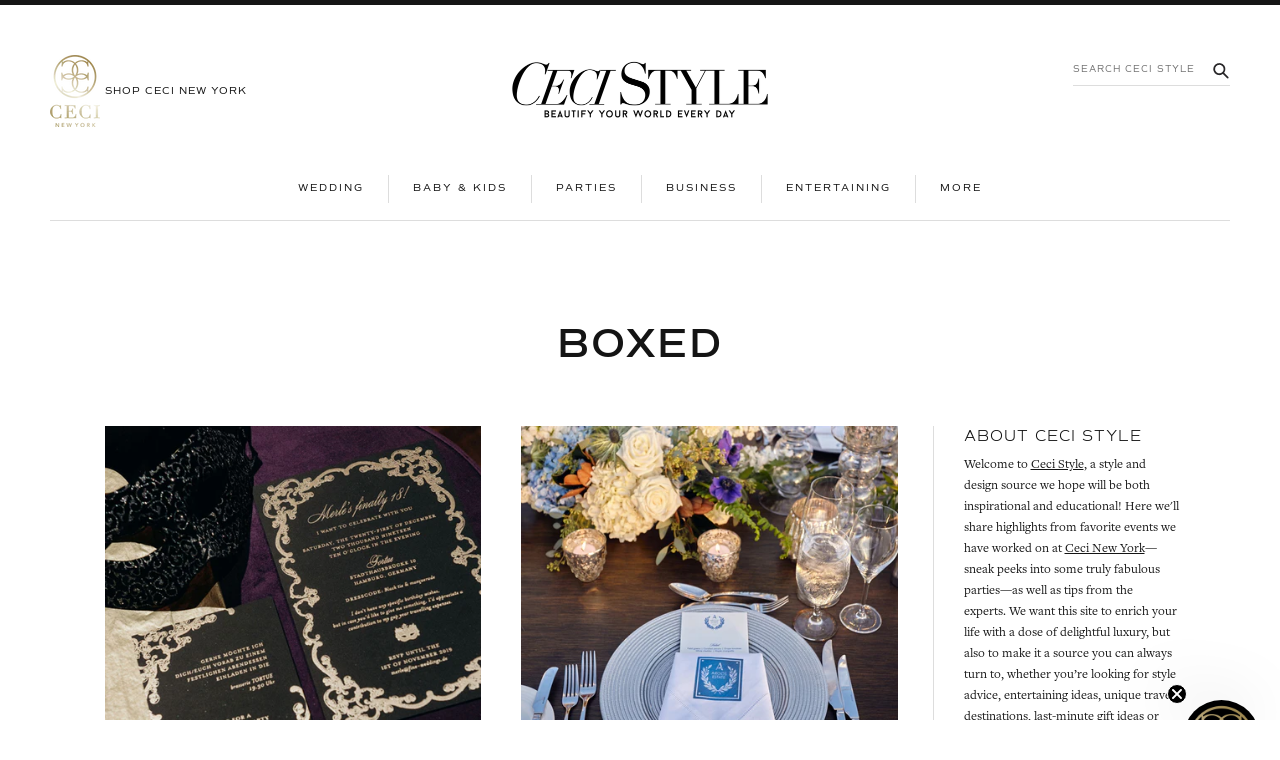

--- FILE ---
content_type: text/css
request_url: https://www.cecinewyork.com/cdn/shop/t/47/assets/style.scss.css?v=83231175560086077441718030392
body_size: 21000
content:
body{float:left;width:100%;font-family:CommutersSans,Helvetica Neue,Helvetica,Arial,sans-serif;font-weight:400;background-color:#fff;font-synthesis:style;overflow-x:hidden}#MainContent{min-height:350px}img{max-width:100%}a,input,button,textarea{outline:none!important}a{transition:all ease-in-out .3s;-webkit-transition:all ease-in-out .3s;-ms-transition:all ease-in-out .3s;-o-transition:all ease-in-out .3s;-moz-transition:all ease-in-out .3s}.text-button{text-transform:uppercase;padding-bottom:5px;border-bottom:1px solid #151515;text-decoration:none;color:#151515;font-size:9px;letter-spacing:1.8px;font-family:CommutersSans,Helvetica Neue,Helvetica,Arial,sans-serif;font-weight:400}.text-button:hover{color:#151515;text-decoration:none}.hide{display:none}.pad-left{padding-left:0}.pad-right{padding-right:0}.pad-top{padding-top:0}.pad-bottom{padding-bottom:0}.padding{padding:0}.page-width{max-width:1240px;padding:0 30px;margin:auto}.flex{display:flex;display:-webkit-flex;flex-wrap:wrap;-webkit-flex-wrap:wrap}.visually-hidden{position:absolute!important;overflow:hidden;clip:rect(0 0 0 0);height:1px;width:1px;margin:-1px;padding:0;border:0}::-webkit-input-placeholder{color:#141414}::-moz-placeholder{color:#141414}:-ms-input-placeholder{color:#141414}:-moz-placeholder{color:#141414}h1,#RecoverPasswordForm h2{font-family:CommutersSans,Helvetica Neue,Helvetica,Arial,sans-serif;font-size:40px;font-weight:600;line-height:1.25;letter-spacing:1.75px;text-align:center;text-transform:uppercase;color:#141414;margin-top:50px}h2{font-size:50px;line-height:50px}h3{font-size:40px;line-height:40px}h4{font-size:30px;line-height:30px}h5{font-size:26px;line-height:26px}h6{font-size:22px;line-height:22px}p{font-size:16px;line-height:18px}.black-bg{background-color:#151515}.rte a:not(.btn){text-decoration:none}.rte,.rte p,.rte ul,.rte ol{line-height:24px}.rte p,.shopify-policy__body p{color:#282729}.page-title{text-align:center;padding:0 0 60px}.page-title h1,.page-title #RecoverPasswordForm h2,#RecoverPasswordForm .page-title h2,.page-title h2,.page-title h3,.page-title h4,.page-title h5,.page-title h6{font-size:40px;line-height:50px;color:#141414;text-transform:uppercase;letter-spacing:1.75px;margin:0}.section-title{padding:0 0 25px}.section-title h1,.section-title #RecoverPasswordForm h2,#RecoverPasswordForm .section-title h2,.section-title h2,.section-title h3,.section-title h4,.section-title h5,.section-title h6{font-family:CommutersSans,Helvetica Neue,Helvetica,Arial,sans-serif;font-weight:300;font-size:30px;line-height:40px;color:#282729;text-transform:uppercase;letter-spacing:.882353px;margin:0}.btn,a.jdgm-write-rev-link{outline:none!important;font-size:12px;font-family:CommutersSans,Helvetica Neue,Helvetica,Arial,sans-serif}.simple-btn-silver{border:1px solid #C9AE86;padding:10px 20px;text-transform:uppercase;font-family:CommutersSans,Helvetica Neue,Helvetica,Arial,sans-serif;font-weight:400;font-size:16px;line-height:16px;color:#c9ae86;border-radius:0;-webkit-border-radius:0;-moz-border-radius:0;-ms-border-radius:0;-o-border-radius:0;box-shadow:none!important;-webkit-box-shadow:none!important;-moz-box-shadow:none!important;-ms-box-shadow:none!important;-o-box-shadow:none!important;background-color:transparent}.simple-btn-silver:focus{color:#c9ae86;background-color:transparent}.simple-btn-silver:hover,.simple-btn-silver:active:focus{color:#fff;background-color:#c9ae86}.simple-btn-white{border:1px solid #ffffff;padding:10px 20px;text-transform:uppercase;font-family:CommutersSans,Helvetica Neue,Helvetica,Arial,sans-serif;font-weight:400;font-size:16px;line-height:16px;color:#fff;border-radius:0;-webkit-border-radius:0;-moz-border-radius:0;-ms-border-radius:0;-o-border-radius:0;box-shadow:none!important;-webkit-box-shadow:none!important;-moz-box-shadow:none!important;-ms-box-shadow:none!important;-o-box-shadow:none!important;background-color:transparent}.simple-btn-white:focus{color:#fff;background-color:transparent}.simple-btn-white:hover,.simple-btn-white:active:focus{color:#151515;background-color:#fff}.banner-section{position:relative}.banner-section .image img{width:100%}.banner-section .banner-content{position:absolute;text-align:center}.banner-section .banner-center-content{top:50%;left:0;right:0;transform:translateY(-50%);-webkit-transform:translate(0,-50%);-moz-transform:translate(0,-50%);-ms-transform:translate(0,-50%);-o-transform:translate(0,-50%)}.banner-section .banner-title.white-txt{color:#fff;font-family:CommutersSans,Helvetica Neue,Helvetica,Arial,sans-serif;font-weight:600;font-size:50px;line-height:55px;text-align:center;text-transform:uppercase;letter-spacing:2.5px;margin:0}.video-section{position:relative}.video-section a.play-icon{position:absolute;left:50%;top:50%;width:56px;height:56px;transform:translate(-50%,-50%);-webkit-transform:translate(-50%,-50%);-moz-transform:translate(-50%,-50%);-ms-transform:translate(-50%,-50%);-o-transform:translate(-50%,-50%);text-decoration:none}.video-section a.play-icon svg{width:75px;height:75px}.video-section a.play-icon svg path{fill:#fff}.video-section a.play-icon:hover svg path{fill:#c9ae86}.common-form .form-control{line-height:1;float:none;vertical-align:middle;resize:none;font-size:14px;color:#282729;font-family:FreightTextPro,Times New Roman,Georgia,serif;font-weight:400;border-radius:0;-webkit-border-radius:0;-moz-border-radius:0;-ms-border-radius:0;-o-border-radius:0;height:60px;padding:0 17px;border:1px solid #cccccc;background-color:transparent}.common-form .form-control::-webkit-input-placeholder{color:#282729}.common-form .form-control::-moz-placeholder{color:#282729}.common-form .form-control:-ms-input-placeholder{color:#282729}.common-form .form-control:-o-placeholder{color:#282729}.common-form .form-control:focus{box-shadow:none;-webkit-box-shadow:none;-moz-box-shadow:none;-ms-box-shadow:none;-o-box-shadow:none;border:1px solid #cccccc;background-color:transparent}.common-form textarea.form-control{line-height:1;font-size:14px;color:#282729;font-family:FreightTextPro,Times New Roman,Georgia,serif;font-weight:400;border-radius:0;-webkit-border-radius:0;-moz-border-radius:0;-ms-border-radius:0;-o-border-radius:0;height:155px;padding:24px 17px;border:1px solid #cccccc;background:transparent;width:100%}.common-form .form-group{margin-bottom:40px}.common-form label,.common-form span.bold_option_title{font-family:CommutersSans,Helvetica Neue,Helvetica,Arial,sans-serif;font-weight:400;font-size:9px;line-height:24px;letter-spacing:.6px;text-transform:uppercase;color:#151515}.form-btn{text-align:center}.common-form .btn-primary{width:195px;text-align:center;color:#fff;font-size:12px;line-height:16px;text-transform:uppercase;letter-spacing:1.25px;border-radius:0;-webkit-border-radius:0;-moz-border-radius:0;-ms-border-radius:0;-o-border-radius:0;background:#151515;border:1px solid transparent;padding:12px 0;font-family:CommutersSans,Helvetica Neue,Helvetica,Arial,sans-serif;font-weight:600}.common-form .btn-primary:hover{border:1px solid #151515;color:#151515;background:transparent}.common-form .btn-primary:focus{border:1px solid #151515;color:#151515;background:transparent;box-shadow:none;-webkit-box-shadow:none;-moz-box-shadow:none;-ms-box-shadow:none;-o-box-shadow:none}.common-form .btn-primary:hover,.common-form .btn-primary:active:focus{border:1px solid #151515;color:#151515;background:transparent}.check-box{position:relative;padding-left:22px}.check-box span{display:block;font-family:FreightTextPro,Times New Roman,Georgia,serif;font-weight:400;font-size:12px;line-height:22px;color:#4a4a4a}.check-box input[type=checkbox]{position:absolute;left:0;top:5px;height:13px;width:13px;margin:0;opacity:0;appearance:none;-webkit-appearance:none;-moz-appearance:none;-ms-appearance:none;-o-appearance:none;cursor:pointer;overflow:hidden;z-index:9}.check-box .checkmark{position:absolute;left:0;top:5px;height:13px;width:13px;display:block;border:1px solid #CCCCCC;overflow:hidden}.check-box .checkmark:before{position:absolute;content:"\f00c";font-family:FontAwesome;left:0;right:0;top:0;bottom:0;text-align:center;background-color:#ccc;color:#242424;font-size:9px;line-height:10px;opacity:0;display:block}.check-box input[type=checkbox]:checked+.checkmark:before{opacity:1}.radio-btn{position:relative;padding-left:22px;display:inline-block;clear:both}.radio-btn span{display:block;font-family:FreightTextPro,Times New Roman,Georgia,serif;font-weight:400;font-size:14px;line-height:24px;color:#4a4a4a}.radio-btn input[type=radio]{position:absolute;left:0;top:6px;height:13px;width:100%;margin:0;opacity:0;appearance:none;-webkit-appearance:none;-moz-appearance:none;-ms-appearance:none;-o-appearance:none;cursor:pointer;overflow:hidden;z-index:9}.radio-btn .checkmark{position:absolute;left:0;top:6px;height:14px;width:14px;display:block;border:1px solid #CCCCCC;border-radius:50%;-webkit-border-radius:50%;-moz-border-radius:50%;-ms-border-radius:50%;-o-border-radius:50%;overflow:hidden}.radio-btn .checkmark:before{position:absolute;content:"";left:50%;top:50%;transform:translate(-50%,-50%);-webkit-transform:translate(-50%,-50%);-moz-transform:translate(-50%,-50%);-ms-transform:translate(-50%,-50%);-o-transform:translate(-50%,-50%);height:0;width:0;border-radius:50%;-webkit-border-radius:50%;-moz-border-radius:50%;-ms-border-radius:50%;-o-border-radius:50%;transition:.3s;-webkit-transition:.3s;-moz-transition:.3s;-ms-transition:.3s;-o-transition:.3s;background-color:#282729}.radio-btn input[type=radio]:checked+.checkmark:before{height:6px;width:6px}.selectric-wrapper{display:block;width:100%}.selectric-hide-select select{visibility:visible}.selectric-section .selectric{resize:none;border-radius:0;-webkit-border-radius:0;-moz-border-radius:0;-ms-border-radius:0;-o-border-radius:0;height:60px;padding:0 70px 0 17px;border:1px solid #979797;background:transparent}.selectric-section .selectric .label{float:none;display:table-cell;vertical-align:middle;margin:0!important;font-family:FreightTextPro,Times New Roman,Georgia,serif;font-weight:400;font-size:14px;line-height:1!important;color:#282729;height:60px}.selectric-section .selectric .button{height:60px;width:60px}.selectric-section .selectric .button:after{border-top-color:#272324;position:absolute;left:50%;right:auto;top:50%;bottom:auto;height:auto;width:auto;transform:translate(-50%,-50%);-webkit-transform:translate(-50%,-50%);-moz-transform:translate(-50%,-50%);-ms-transform:translate(-50%,-50%);-o-transform:translate(-50%,-50%);transition:.3s;-webkit-transition:.3s;-moz-transition:.3s;-ms-transition:.3s;-o-transition:.3s}.selectric-section .selectric-items li{padding:10px 17px;font-family:FreightTextPro,Times New Roman,Georgia,serif;font-weight:400;font-size:14px;color:#282729}.selectric-section .selectric-items li.highlighted,.selectric-section .selectric-items li.highlighted:hover{background:#c9ae86;color:#141414}.selectric-section .selectric-items li:hover{background:#141414;color:#fff}.selectric-section .selectric-open .selectric .button:after{transform:translate(-50%,-50%) rotate(-180deg);-webkit-transform:translate(-50%,-50%) rotate(-180deg);-moz-transform:translate(-50%,-50%) rotate(-180deg);-ms-transform:translate(-50%,-50%) rotate(-180deg);-o-transform:translate(-50%,-50%) rotate(-180deg)}.selectric-section .selectric-hover .selectric .button:after{border-top-color:#272324}.header{background-color:#141414}.header .h-top{background-color:#000;padding:15px 20px}.h-top ul{display:block;margin:0;padding:0;list-style-type:none}.h-top ul li{margin:0;padding:0 10px;list-style-type:none;position:relative;font-family:CommutersSans,Helvetica Neue,Helvetica,Arial,sans-serif;font-weight:600;font-size:9px;color:#fff;text-transform:uppercase;letter-spacing:1px;display:block;float:left}.h-top ul li:before{position:absolute;content:"";left:0;top:0;bottom:0;background-color:#fff;height:100%;width:1px}.h-top-middle ul li a{position:relative;padding-left:9px;margin-left:9px}.h-top-middle ul li a:before{position:absolute;content:"";left:0;top:0;bottom:0;background-color:#fff;height:100%;width:1px;margin-left:-3px}.h-top ul li:first-child{padding-left:0}.h-top ul li:first-child:before{display:none}.h-top ul li:last-child{padding-right:0}.h-top ul li a{text-decoration:none;color:#bea986;display:inline-block}.h-top ul li a:hover,.h-top ul li a.contact-num{color:#fff}.h-top ul li a.contact-num:hover{color:#ada69c}.h-top .h-top-middle{display:flex;display:-webkit-flex;display:-moz-flex;display:-ms-flex;display:-o-flex;justify-content:center}.h-top .h-top-middle p{font-size:9px;font-weight:600;line-height:1.7;letter-spacing:1px;text-align:center;color:#fff}.h-top-right{float:right}.h-middle{padding:22px 35px}.h-logo{text-align:center}.h-logo a{display:inline-block}.h-middle-search .search-box{width:150px;position:relative}.h-middle-search .search-fields{display:flex;-webkit-display:flex}.h-middle-search .search-box .form-control{border:none;border-bottom:1px solid #ffffff;box-shadow:none;-webkit-box-shadow:none;-moz-box-shadow:none;-ms-box-shadow:none;-o-box-shadow:none;border-radius:0;-webkit-border-radius:0;-moz-border-radius:0;-ms-border-radius:0;-o-border-radius:0;background-color:transparent;color:#fff;font-family:CommutersSans,Helvetica Neue,Helvetica,Arial,sans-serif;font-weight:400;font-size:9px;line-height:1;letter-spacing:1px;float:none;display:table-cell;vertical-align:middle}.h-middle-search .search-box .form-control::-webkit-input-placeholder{color:#fff;text-transform:uppercase}.h-middle-search .search-box .form-control::-moz-placeholder{color:#fff;text-transform:uppercase}.h-middle-search .search-box .form-control:-ms-input-placeholder{color:#fff;text-transform:uppercase}.h-middle-search .search-box .form-control:-o-placeholder{color:#fff;text-transform:uppercase}.h-middle-search .search-box a.search{position:absolute;right:0;top:50%;transform:translateY(-50%);-webkit-transform:translate(0,-50%);-moz-transform:translate(0,-50%);-ms-transform:translate(0,-50%);-o-transform:translate(0,-50%);font-size:12px;line-height:12px;color:#fff}.h-middle .h-middle-right{text-align:right}.h-middle .h-middle-right ul{margin:0;padding:0;list-style-type:none;display:block}.h-middle .h-middle-right ul li{display:inline-block;margin:0;padding:0 5px;list-style-type:none;font-family:CommutersSans,Helvetica Neue,Helvetica,Arial,sans-serif;font-weight:400;font-size:9px;line-height:9px;color:#fff;text-transform:uppercase;letter-spacing:1px}.h-middle .h-middle-right ul li:first-child{padding-left:0}.h-middle .h-middle-right ul li:last-child{padding-right:0}.h-middle .h-middle-right ul li a{text-decoration:none;color:#fff}.h-middle .h-middle-right ul li a:hover{color:#ada69c}.h-bottom{padding:0 50px}.navbar{padding:0}.navbar-nav>li{padding:0 15px}.navbar-nav>li:first-child{padding-left:0}.navbar-nav>li:last-child{padding-right:0}.navbar-nav .nav-link{padding:0 0 35px!important;font-family:CommutersSans,Helvetica Neue,Helvetica,Arial,sans-serif;font-weight:400;font-size:10px;line-height:10px;letter-spacing:1px;text-transform:uppercase;color:#fff;position:relative}.navbar-nav .nav-link:before{position:absolute;content:"";left:50%;bottom:20px;transform:translate(-50%);-webkit-transform:translate(-50%,0);-moz-transform:translate(-50%,0);-ms-transform:translate(-50%,0);-o-transform:translate(-50%,0);height:1px;width:0;transition:.3s;-webkit-transition:.3s;-moz-transition:.3s;-ms-transition:.3s;-o-transition:.3s;background-color:#c7b58f}.navbar-nav .nav-link:hover,.navbar-nav .nav-link.highlighted{color:#c7b58f!important;background-color:transparent!important}.navbar-nav .nav-link:hover:before,.navbar-nav .nav-link:focus:before,.navbar-nav .nav-link.highlighted:before{width:100%}@media (min-width: 768px){.navbar-nav li.open .nav-link,.navbar-nav li.open .nav-link:hover,.navbar-nav li.open .nav-link.highlighted,.navbar-nav li.active .nav-link,.navbar-nav li.active .nav-link:hover,.navbar-nav li.active .nav-link.highlighted,.navbar-nav li.current-menu-item .nav-link,.navbar-nav li.current-menu-item .nav-link:hover,.navbar-nav li.current-menu-item .nav-link.highlighted{color:#c7b58f!important;background-color:transparent!important;font-weight:600}}@media (max-width: 767px){.navbar-nav li.open .nav-link,.navbar-nav li.open .nav-link:hover,.navbar-nav li.open .nav-link.highlighted,.navbar-nav li.active .nav-link,.navbar-nav li.active .nav-link:hover,.navbar-nav li.active .nav-link.highlighted,.navbar-nav li.current-menu-item .nav-link,.navbar-nav li.current-menu-item .nav-link:hover,.navbar-nav li.current-menu-item .nav-link.highlighted{color:#c7b58f!important;background-color:transparent!important;font-weight:500}}.navbar-nav li.open .nav-link:before,.navbar-nav li.open .nav-link:hover:before,.navbar-nav li.open .nav-link.highlighted:before,.navbar-nav li.active .nav-link:before,.navbar-nav li.active .nav-link:hover:before,.navbar-nav li.active .nav-link.highlighted:before,.navbar-nav li.current-menu-item .nav-link:before,.navbar-nav li.current-menu-item .nav-link:hover:before,.navbar-nav li.current-menu-item .nav-link.highlighted:before{width:100%}.navbar-nav .dropdown-menu{margin:0;border-radius:0;-webkit-border-radius:0;-moz-border-radius:0;-ms-border-radius:0;-o-border-radius:0;padding:0;background-color:#141414;border:none}.navbar-nav .dropdown-menu .dropdown-item{font-family:CommutersSans,Helvetica Neue,Helvetica,Arial,sans-serif;font-weight:400;font-size:10px;color:#fff;letter-spacing:2px;text-transform:uppercase}.navbar-nav .dropdown-menu .dropdown-item:hover,.navbar-nav .dropdown-menu .dropdown-item:focus,.navbar-nav .dropdown-menu .dropdown-item.highlighted{color:#141414!important;background-color:#c7b58f!important}.navbar-nav .dropdown-menu>li.open .dropdown-item:hover,.navbar-nav .dropdown-menu>li.open .dropdown-item:focus,.navbar-nav .dropdown-menu>li.open .dropdown-item.highlighted,.navbar-nav .dropdown-menu>li.active .dropdown-item:hover,.navbar-nav .dropdown-menu>li.active .dropdown-item:focus,.navbar-nav .dropdown-menu>li.active .dropdown-item.highlighted,.navbar-nav .dropdown-menu>li.current-menu-item .dropdown-item:hover,.navbar-nav .dropdown-menu>li.current-menu-item .dropdown-item:focus,.navbar-nav .dropdown-menu>li.current-menu-item .dropdown-item.highlighted{color:#141414!important;background-color:#c7b58f!important}.navbar-nav .dropdown-menu ul{margin-top:-23px!important}.navbar-toggler{font-family:CommutersSans,Helvetica Neue,Helvetica,Arial,sans-serif;text-transform:uppercase;font-weight:600;color:#fff;font-size:12px}.gallery-filter-list .navbar-toggler{color:#151515}.gallery-filter-list .navbar-collapse.show .sub-menu{visibility:visible!important}.blognav-toggler{color:#151515}.navbar-toggler-icon{vertical-align:sub;margin-right:5px}.dropdown-toggle:after{display:none}.navbar-collapse{position:relative}.sub-menu{background-color:#fff;box-shadow:0 2px 4px #00000080}.sub-menu .nav-link{color:#151515;padding:0!important;transform:none;height:initial;width:initial}.sub-menu .nav-link.sub-menu-heading{font-family:CommutersSans,Helvetica Neue,Helvetica,Arial,sans-serif;text-transform:none;font-size:12px;text-transform:uppercase;opacity:.5;color:#282729;margin-bottom:10px;line-height:1.83;letter-spacing:1px}.sub-menu .nav-link.sub-menu-heading:before,.about-menu .nav-link:before{display:none}.sub-menu .nav-link.sub-menu-heading.hide-title{visibility:hidden}.sub-menu{visibility:hidden;display:flex;display:-webkit-flex;position:absolute;z-index:100;width:100%;left:0;justify-content:flex-start;-webkit-justify-content:flex-start;align-items:flex-start;-webkit-align-items:flex-start;flex-wrap:wrap;-webkit-flex-wrap:wrap;text-align:center;padding:35px;margin-left:-20px;margin-right:-20px}.sub-menu.show-nav{visibility:visible}.sub-menu.wedding-menu{justify-content:space-between;-webkit-justify-content:space-between;margin-left:-5px;margin-right:-5px}.sub-menu.about-menu{justify-content:center;-webkit-justify-content:center;margin-left:0;margin-right:0}.sub-menu li.by-product-row{display:flex;display:-webkit-flex;justify-content:center;-webkit-justify-content:center;align-items:flex-start;webkit-align-items:flex-start;width:100%!important;order:-1;-webkit-order:-1;border-bottom:1px solid #ccc;padding-bottom:30px;margin-bottom:30px;margin-left:-15px;margin-right:-15px;font-size:12px;line-height:1.58}.menu-products-text{margin-bottom:5px;width:100%}.menu-feat-image{text-align:center;width:250px;padding-left:50px;margin-left:50px;margin-top:5px;margin-bottom:5px;border-left:1px solid #ccc}.menu-feat-image img{margin:5px 0}.menu-feat-image-text{font-size:10px;text-transform:uppercase;line-height:1.8;letter-spacing:1px;margin:5px 0}.by-product-row .menu-products{flex:1;display:flex;display:-webkit-flex;align-items:flex-start;-webkit-align-items:flex-start;flex-wrap:wrap;-webkit-flex-wrap:wrap;justify-content:center;-webkit-justify-content:center}.by-product-row .menu-product{width:20%;max-width:140px;padding:0 15px;text-align:center;margin-bottom:10px;display:inline-block;line-height:1.8;letter-spacing:1px;text-transform:uppercase}.home-gifts-menu .by-product-row .menu-product{width:25%}.by-product-row .menu-product a{font-size:10px;line-height:1.8}.menu-product img{margin:5px auto 10px;display:block;width:100%}.sub-menu a{display:block;font-size:11px;line-height:1.4;padding:6px 0;transition:none;-webkit-transition:none;-moz-transition:none;-ms-transition:none;-o-transition:none;transform:none;-webkit-transform:none;-moz-transform:none;-ms-transform:none;-o-transform:none}.sub-menu a:hover{text-decoration:none;color:#c7b58f}.sub-menu li{padding-left:20px;padding-right:20px}.sub-menu.wedding-menu li{width:initial;padding-left:5px;padding-right:5px}.h-bottom .sub-menu li{text-align:left;width:155px}.sub-menu li.by-occasion{width:165px}.sub-menu li.samples{width:180px}.sub-menu.wedding-menu li.shop-all{width:110px}.sub-menu.home-gifts-menu li.shop-all{width:175px}.sub-menu .grandchild-links li{padding-left:5px;padding-right:5px}.sub-menu li.by-style{width:310px}.sub-menu li.by-style .grandchild-links .grandchild-link{float:left;width:50%}.sub-menu .shop-all .nav-link.sub-menu-heading{opacity:1}.h-bottom .about-menu li{display:inline-block;width:200px;text-align:center}.nav-image{margin-bottom:15px}.nav-image img{max-width:100%}.about-menu-image-text{font-size:11px;text-transform:none;line-height:1.64;margin-top:10px;letter-spacing:0}.slick-slider .slick-slide{outline:none!important}.slick-slide img{width:100%}.slick-slider .slick-arrow{position:absolute;top:50%;transform:translateY(-50%);-webkit-transform:translate(0,-50%);-moz-transform:translate(0,-50%);-ms-transform:translate(0,-50%);-o-transform:translate(0,-50%);cursor:pointer;z-index:9}.slick-slider .slick-arrow svg{height:27px;width:27px}.slick-slider .slick-arrow svg path{fill:#a39f9e}.slick-slider .slick-arrow:hover svg path{fill:#000}.slick-slider .slick-arrow.slick-prev{left:0;transform:translateY(-50%) rotate(180deg);-webkit-transform:translate(0,-50%) rotate(180deg);-moz-transform:translate(0,-50%) rotate(180deg);-ms-transform:translate(0,-50%) rotate(180deg);-o-transform:translate(0,-50%) rotate(180deg)}.slick-slider .slick-arrow.slick-next{right:0}.main-carousel{opacity:0}.main-carousel.slick-initialized{opacity:1}.main-carousel{float:left;width:100%}.main-carousel img{width:100%}.main-carousel .main-carousel-item{outline:none}.main-carousel .main-carousel-item{position:relative;float:left;width:100%}.main-carousel .main-carousel-content{position:absolute;left:0;right:0;bottom:200px;text-align:center}.main-carousel .main-carousel-content .main-carousel-desc{background-color:#fff;padding:15px 30px}.main-carousel .main-carousel-content .wedding{margin:-42px 0 24px}.main-carousel .main-carousel-content .wedding span{display:inline-block;padding:12px 18px;background-color:#141414;font-family:CommutersSans,Helvetica Neue,Helvetica,Arial,sans-serif;font-weight:400;font-size:9px;color:#fff;text-transform:uppercase;letter-spacing:1.5px}.main-carousel .carousel-title{padding:0 0 15px}.main-carousel .carousel-title h1,.main-carousel .carousel-title #RecoverPasswordForm h2,#RecoverPasswordForm .main-carousel .carousel-title h2,.main-carousel .carousel-title h2,.main-carousel .carousel-title h3,.main-carousel .carousel-title h4,.main-carousel .carousel-title h5,.main-carousel .carousel-title h6{font-family:CommutersSans,Helvetica Neue,Helvetica,Arial,sans-serif;font-weight:600;font-size:40px;line-height:40px;text-transform:uppercase;color:#282729;letter-spacing:1.75px;margin:0}.main-carousel .main-carousel-content a.shop-invitation{display:inline-block;text-decoration:none;color:#282729;text-transform:uppercase;font-family:CommutersSans,Helvetica Neue,Helvetica,Arial,sans-serif;font-weight:600;font-size:10px;line-height:12px;letter-spacing:1.5px}.main-carousel .main-carousel-content a.shop-invitation:hover{color:#c7b58f}.inspiration-carousel{opacity:0}.inspiration-carousel.slick-initialized{opacity:1}.daily-inspiration-section{float:left;width:100%;background-color:#141414;padding:30px 0;border-bottom:1px solid #222222}.daily-inspiration-section .inspiration-title{text-align:center;padding:0}.daily-inspiration-section .inspiration-title h1,.daily-inspiration-section .inspiration-title #RecoverPasswordForm h2,#RecoverPasswordForm .daily-inspiration-section .inspiration-title h2,.daily-inspiration-section .inspiration-title h2,.daily-inspiration-section .inspiration-title h3,.daily-inspiration-section .inspiration-title h4,.daily-inspiration-section .inspiration-title h5,.daily-inspiration-section .inspiration-title h6{font-family:CommutersSans,Helvetica Neue,Helvetica,Arial,sans-serif;font-weight:300;font-size:20px;line-height:30px;color:#fff;text-transform:uppercase;letter-spacing:1px;margin:0}.inspiration-carousel .inspiration-item{padding:0 23px}.as-seen-testimonial-carousel{opacity:0}.as-seen-testimonial-carousel.slick-initialized{opacity:1}.as-seen-logo-carousel{opacity:0}.as-seen-logo-carousel.slick-initialized{opacity:1}.as-seen-logo-carousel .slick-track{display:flex;display:-webkit-flex;align-items:center;-webkit-align-items:center}.as-seen-in-section{float:left;width:100%;background-color:#fcf9f9;padding:65px 0 95px;text-align:center}.as-seen-in-section .as-seen-title{padding:0 0 40px}.as-seen-in-section .as-seen-title h1,.as-seen-in-section .as-seen-title #RecoverPasswordForm h2,#RecoverPasswordForm .as-seen-in-section .as-seen-title h2,.as-seen-in-section .as-seen-title h2,.as-seen-in-section .as-seen-title h3,.as-seen-in-section .as-seen-title h4,.as-seen-in-section .as-seen-title h5,.as-seen-in-section .as-seen-title h6{font-family:CommutersSans,Helvetica Neue,Helvetica,Arial,sans-serif;font-weight:300;font-size:30px;line-height:40px;text-transform:uppercase;color:#292526;letter-spacing:1px;margin:0}.as-seen-testimonial-carousel .seen-item{float:left;width:100%}.as-seen-testimonial-carousel .seen-item p{font-family:FreightTextPro,Times New Roman,Georgia,serif;font-weight:400;font-size:22px;line-height:35px;color:#282627}.as-seen-logo-carousel{padding:55px 102px 0}.as-seen-logo-carousel .logo-item{text-decoration:none;cursor:pointer;text-align:center;float:left;width:100%;padding:0 20px}.as-seen-logo-carousel .slick-slide .logo-item img{opacity:.25}.as-seen-logo-carousel .slick-slide.slick-current .logo-item img{opacity:1}.dispatches-style-section{float:left;width:100%;padding:115px 0 125px}.dispatches-style-section .container{padding:0 50px}.dispatches-style-section .dispatches-title{padding:0 0 75px}.dispatches-style-section .dispatches-title h1,.dispatches-style-section .dispatches-title #RecoverPasswordForm h2,#RecoverPasswordForm .dispatches-style-section .dispatches-title h2,.dispatches-style-section .dispatches-title h2,.dispatches-style-section .dispatches-title h3,.dispatches-style-section .dispatches-title h4,.dispatches-style-section .dispatches-title h5,.dispatches-style-section .dispatches-title h6{font-family:CommutersSans,Helvetica Neue,Helvetica,Arial,sans-serif;font-weight:300;font-size:30px;line-height:40px;letter-spacing:1px;color:#282729;text-transform:uppercase;margin:0}.dispatches-style-section .dispatches-title .dispatches-right{text-align:right}.dispatches-style-section .dispatches-title ul{display:block;margin:0;padding:0;list-style-type:none}.dispatches-style-section .dispatches-title ul li{display:inline-block;margin:0;padding:0 17px 0 20px;list-style-type:none;position:relative;font-family:CommutersSans,Helvetica Neue,Helvetica,Arial,sans-serif;font-weight:400;font-size:10px;line-height:28px;color:#ddd;letter-spacing:2px;text-transform:uppercase}.dispatches-style-section .dispatches-title ul li:before{position:absolute;content:"";left:0;top:0;bottom:0;width:1px;height:100%;background-color:#ddd}.dispatches-style-section .dispatches-title ul li:first-child{padding-left:0}.dispatches-style-section .dispatches-title ul li:first-child:before{display:none}.dispatches-style-section .dispatches-title ul li:last-child{padding-right:0}.dispatches-style-section .dispatches-title ul li a{color:#282729;text-decoration:none}.dispatches-style-section .dispatches-title ul li.active a,.dispatches-style-section .dispatches-title ul li a.active,.dispatches-style-section .dispatches-title ul li a:hover{color:#28272980}.dispatches-list-items .row{margin:0 -34px}.dispatches-list-items [class^=col-]{padding:0 34px}.dispatches-list-items [class^=col-]:nth-child(3n+1){clear:both}.dispatches-list-items .dispatch-block{margin:0 0 40px}.dispatches-list-items .dispatch-block .image{margin:0 0 25px}.dispatches-list-items .dispatch-block .image img{width:100%}.dispatches-list-items .dispatch-block .title{padding:0}.dispatches-list-items .dispatch-block .title h1,.dispatches-list-items .dispatch-block .title #RecoverPasswordForm h2,#RecoverPasswordForm .dispatches-list-items .dispatch-block .title h2,.dispatches-list-items .dispatch-block .title h2,.dispatches-list-items .dispatch-block .title h3,.dispatches-list-items .dispatch-block .title h4,.dispatches-list-items .dispatch-block .title h5,.dispatches-list-items .dispatch-block .title h6,.dispatches-list-items .dispatch-block .title a{text-decoration:none;display:block;font-family:CommutersSans,Helvetica Neue,Helvetica,Arial,sans-serif;font-weight:300;font-size:18px;line-height:24px;color:#282729}.dispatches-list-items .dispatch-block .title a:hover{color:#c7b58f}.dispatches-list-items .dispatch-block p{font-family:FreightTextPro,Times New Roman,Georgia,serif;font-weight:400;font-size:13px;line-height:22px;color:#151515;margin-bottom:10px}a.common-anim-link{position:relative;display:inline-block;clear:both;font-family:CommutersSans,Helvetica Neue,Helvetica,Arial,sans-serif;font-weight:400;font-size:10px;line-height:10px;color:#141414;text-transform:uppercase;letter-spacing:1.5px;padding:0 0 15px;text-decoration:none;transition:none;-webkit-transition:none;-moz-transition:none;-ms-transition:none;-o-transition:none}a.common-anim-link i{position:absolute;right:0;top:0;opacity:0;transition:.3s;-webkit-transition:.3s;-moz-transition:.3s;-ms-transition:.3s;-o-transition:.3s}a.common-anim-link:before{position:absolute;content:"";left:0;right:0;bottom:0;height:1px;width:100%;background-color:#151515}a.common-anim-link:hover{color:#c7b58f}a.common-anim-link:hover:before{background-color:#c7b58f}a.common-anim-link:hover i{opacity:1;right:-10px}.video-carousel-section.slick-initialized{opacity:1}.video-carousel-section,.video-carousel-section .video-item{float:left;width:100%;background-color:#000}.video-carousel-section .video-content{position:relative}.video-carousel-section .video-content .video-overlay{position:absolute;left:0;right:0;top:0;bottom:0;background-color:#0000008d}.video-carousel-section .video-img img{width:100%}.video-carousel-section .video-content .video-desc{position:absolute;left:0;top:50%;transform:translateY(-50%);-webkit-transform:translate(0,-50%);-moz-transform:translate(0,-50%);-ms-transform:translate(0,-50%);-o-transform:translate(0,-50%);text-align:center;padding:15px;right:0}.video-carousel-section .video-content .title{padding:0 0 30px}.video-carousel-section .video-content .title h1,.video-carousel-section .video-content .title #RecoverPasswordForm h2,#RecoverPasswordForm .video-carousel-section .video-content .title h2,.video-carousel-section .video-content .title h2,.video-carousel-section .video-content .title h3,.video-carousel-section .video-content .title h4,.video-carousel-section .video-content .title h5,.video-carousel-section .video-content .title h6{font-family:CommutersSans,Helvetica Neue,Helvetica,Arial,sans-serif;font-weight:600;font-size:50px;line-height:60px;color:#fff;letter-spacing:1.5px;text-transform:uppercase;margin:0}.video-carousel-section .video-content a.watch-video-link{text-decoration:none;display:inline-block;align-items:center;clear:both;color:#fff;text-transform:uppercase;font-family:CommutersSans,Helvetica Neue,Helvetica,Arial,sans-serif;font-weight:600;font-size:12px;line-height:12px;letter-spacing:2px;transition:none;-webkit-transition:none;-moz-transition:none;-ms-transition:none;-o-transition:none}.video-carousel-section .video-content a.watch-video-link svg{height:28px;width:28px;margin-right:15px}.video-carousel-section .video-content a.watch-video-link svg path{fill:#fff}.video-carousel-section .video-content a.watch-video-link i{padding-right:15px;font-size:25px}.video-carousel-section .video-content a.watch-video-link:hover{color:#c7b58f}.video-carousel-section .video-content a.watch-video-link:hover svg path{fill:#c7b58f}.video-modal .modal-content{border:none;padding:0;border-radius:0;-webkit-border-radius:0;-moz-border-radius:0;-ms-border-radius:0;-o-border-radius:0;background-color:transparent}.video-modal .modal-content video{float:left;width:100%;outline:none}.video-modal .modal-content iframe{float:left;width:100%;height:450px}.video-modal .modal-content a.close-icon{position:absolute;right:-20px;top:-20px;text-decoration:none}.video-modal .modal-content a.close-icon svg{height:35px;width:35px}.video-modal .modal-content a.close-icon svg path{fill:#fff}.video-modal .modal-content a.close-icon:hover svg path{fill:#c7b58f}.video-img{max-height:800px;overflow:hidden}.main-carousel-item .image{max-height:1000px;overflow:hidden}.attractive-carousel-section{opacity:0}.attractive-carousel-section.slick-initialized{opacity:1}#shopify-section-home-slider-2{overflow:auto;clear:both}.attractive-carousel-section{float:none;width:100%;overflow:hidden;margin:122px auto 0;max-width:1600px}.attractive-carousel-section .attractive-item{padding:0 70px;transition:.3s;-webkit-transition:.3s;-moz-transition:.3s;-ms-transition:.3s;-o-transition:.3s;position:relative}.attractive-carousel-section .slick-current .attractive-item .img-overlay{display:none}.attractive-carousel-section .attractive-image .image{position:relative}.attractive-carousel-section .attractive-item .img-overlay{position:absolute;left:0;right:0;top:0;bottom:0;background-color:#fff6;z-index:9}.attractive-carousel-section .attractive-image .image img{width:100%}.attractive-carousel-section .attractive-image .image-nm{text-align:center;padding:15px}.attractive-carousel-section .attractive-image .image-nm span{display:block;font-family:CommutersSans,Helvetica Neue,Helvetica,Arial,sans-serif;font-weight:300;font-size:22px;line-height:40px;letter-spacing:1px;color:#282729;padding:0 0 10px;text-transform:uppercase}.attractive-carousel-section .attractive-desc{padding:60px 80px 60px 40px;margin-bottom:50px}.attractive-carousel-section .attractive-desc .title{padding:0 0 10px}.attractive-carousel-section .attractive-desc .title h1,.attractive-carousel-section .attractive-desc .title #RecoverPasswordForm h2,#RecoverPasswordForm .attractive-carousel-section .attractive-desc .title h2,.attractive-carousel-section .attractive-desc .title h2,.attractive-carousel-section .attractive-desc .title h3,.attractive-carousel-section .attractive-desc .title h4,.attractive-carousel-section .attractive-desc .title h5,.attractive-carousel-section .attractive-desc .title h6{font-family:CommutersSans,Helvetica Neue,Helvetica,Arial,sans-serif;font-weight:300;font-size:34px;line-height:40px;color:#282729;letter-spacing:1px;text-transform:uppercase;margin:0}.attractive-carousel-section .attractive-desc p{font-family:FreightTextPro,Times New Roman,Georgia,serif;font-weight:400;font-size:14px;line-height:24px;color:#282729}.attractive-carousel-section .slick-arrow.slick-prev{left:160px}.attractive-carousel-section .slick-arrow.slick-next{right:160px}.news-title{position:relative;text-align:center;margin:0 0 30px}.news-title:after{position:absolute;left:0;right:0;top:50%;bottom:auto;height:1px;width:100%;background:#ddd;content:""}.news-newsworthy{float:left;width:100%;padding:150px 0 170px}.news-title h1,.news-title #RecoverPasswordForm h2,#RecoverPasswordForm .news-title h2,.news-title h2,.news-title h3,.news-title h4,.news-title h5,.news-title h6{font-size:15px;line-height:15px;color:#282729;text-transform:uppercase;margin:0;display:inline-block;font-family:CommutersSans,Helvetica Neue,Helvetica,Arial,sans-serif;font-weight:300;padding:0 25px;background:#fff;z-index:99;position:relative}.news-newsworthy .news-title h2{font-family:CommutersSans,Helvetica Neue,Helvetica,Arial,sans-serif;font-weight:300}.news-newsworthy .main-col{padding:0 35px}.news-newsworthy .newsworthy-container{border-bottom:1px solid #CCCCCC;padding:0 0 33px}.news-newsworthy .main-row .main-col{border-right:1px solid #DDDDDD}.news-newsworthy .main-row .main-col:last-child{border:none}.news-newsworthy .news-block [class*=col-]{padding:0 15px}.news-block{padding:35px 0 30px}.news-block .row{align-items:center;-webkit-align-items:center}.news-block .news-detail{text-align:center}.news-block .news-detail h5{font-size:13px;line-height:1.38;font-family:CommutersSans,Helvetica Neue,Helvetica,Arial,sans-serif;font-weight:300}.news-block .news-detail span{font-size:8px;line-height:10px;letter-spacing:1.5px;text-transform:uppercase;color:#c9ae86;font-family:CommutersSans,Helvetica Neue,Helvetica,Arial,sans-serif;font-weight:600;display:inline-block}.news-block a:hover span{color:#282729}.news-block a:hover{text-decoration:none}.our-services{float:left;width:100%;padding:0 0 40px}.service-main-block{padding:0 0 130px}.service-main-block:nth-child(2n) .row{display:flex;flex-direction:row-reverse}.service-main-block .service-title h2{font-family:CommutersSans,Helvetica Neue,Helvetica,Arial,sans-serif;font-weight:300;font-size:30px;line-height:40px;letter-spacing:1px;text-transform:uppercase;color:#282729;margin:0 0 15px}.service-main-block .service-detail p{font-family:FreightTextPro,Times New Roman,Georgia,serif;font-weight:400;font-size:14px;line-height:24px;color:#282729;margin:0 0 22px}.service-main-block .service-detail a{margin:0 13px;font-size:9px;padding:0 0 10px;position:relative;display:inline-block;clear:both;font-family:CommutersSans,Helvetica Neue,Helvetica,Arial,sans-serif;font-weight:400;font-size:10px;line-height:10px;color:#141414;text-transform:uppercase;letter-spacing:1.5px;text-decoration:none;transition:none;-webkit-transition:none;-moz-transition:none;-ms-transition:none;-o-transition:none}.service-main-block .service-detail a:before{position:absolute;content:"";left:0;right:0;bottom:0;height:1px;width:100%;background-color:#151515}.service-main-block .service-detail a:first-child{margin-left:0}.service-main-block .service-detail a:last-child{margin-right:0}.service-main-block .service-detail a:hover{color:#c7b58f}.service-main-block .service-detail a:hover:before{background-color:#c7b58f}.service-detail{max-width:325px}.service-main-block:nth-child(odd) .service-detail{margin-left:auto}.service-main-block:nth-child(2n) .service-detail{margin-right:auto}.inner-header{background-color:#fff;border-top:6px solid #141414;padding:0 0 13px}.inner-header .navbar-nav>li{position:relative}.inner-header .navbar-nav>li:before{position:absolute;content:"";right:0;top:0;bottom:0;height:100%;width:1px;background-color:#ddd}.inner-header .navbar-nav>li:last-child:before{display:none}.inner-header .navbar-nav .nav-link{color:#141414;padding:0!important;line-height:28px}.inner-header .navbar-nav .nav-link:before{bottom:0}.inner-header .h-middle-search{float:right}.inner-header .h-middle-search .search-box a.search{color:#282729}.inner-header .h-middle-search .search-box .form-control{color:#282729;border-bottom-color:#ddd}.inner-header .h-middle-search .search-box .form-control::-webkit-input-placeholder{color:#282729}.inner-header .h-middle-search .search-box .form-control::-moz-placeholder{color:#282729}.inner-header .h-middle-search .search-box .form-control:-ms-input-placeholder{color:#282729}.inner-header .h-middle-search .search-box .form-control:-o-placeholder{color:#282729}.h-marker-text span{display:block;font-family:CommutersSans,Helvetica Neue,Helvetica,Arial,sans-serif;font-weight:400;font-size:10px;line-height:12px;letter-spacing:1px;text-transform:uppercase}.h-marker-text span img{display:inline-block;width:22px;margin-right:5px}.page-border-top{border-top:1px solid #CCCCCC}.inner-pg{float:left;width:100%}.inner-pg .main-row-space{margin:0 -30px}.inner-pg .main-col-space{padding:0 30px}.inner-pg .main-col-border:before{position:absolute;content:"";right:0;top:0;bottom:0;width:2px;height:100%;background-color:#e5e5e5}.inner-pg .main-col-border:last-child:before{display:none}.ceci-style-pg{float:left;width:100%;padding:80px 0 65px}.ceci-style-pg .ceci-style-content{padding:0 0 10px}.ceci-style-pg .content-desc{padding-right:20px}.style-all-block{float:left;width:100%}.style-all-block .row{margin:0 -20px}.style-all-block [class^=col-]{padding:0 20px}.style-block{margin:0 0 75px;display:block;text-decoration:none}.style-block .style-img img{width:100%}.style-block .style-title{text-align:center;padding:25px 60px 0}.style-block .style-title h1,.style-block .style-title #RecoverPasswordForm h2,#RecoverPasswordForm .style-block .style-title h2,.style-block .style-title h2,.style-block .style-title h3,.style-block .style-title h4,.style-block .style-title h5,.style-block .style-title h6,.style-block .style-title a{text-decoration:none;display:block;font-size:22px;line-height:30px;font-family:CommutersSans,Helvetica Neue,Helvetica,Arial,sans-serif;font-weight:300;color:#151515;margin:0}.style-block .style-title span{display:block;font-size:9px;line-height:12px;text-transform:uppercase;letter-spacing:1.5px;font-family:CommutersSans,Helvetica Neue,Helvetica,Arial,sans-serif;font-weight:600;color:#282729;padding:0 0 10px}.style-block .style-title a:hover{color:#c9ae86}.ceci-picks{float:left;width:100%;padding:0 0 115px}.ceci-picks .main-row{border-bottom:1px solid #CCCCCC;padding:0 0 20px}.ceci-picks .main-row .main-col{border-right:1px solid #DDDDDD}.ceci-picks .main-row .main-col:last-child{border-right:none}.ceci-picks .news-title{margin:0 0 10px}.ceci-picks .news-block{padding:30px 0}.next-prev-post-section{float:left;width:100%}.next-prev-post-section .next-prev-post-list{padding:40px 0 0;border-top:1px solid #f7f7f7}.next-prev-post-section .next-prev-post-list a{display:inline-block;font-family:CommutersSans,Helvetica Neue,Helvetica,Arial,sans-serif;font-weight:400;font-size:15px;line-height:18px;letter-spacing:3px;text-transform:uppercase;color:#141414;text-decoration:none;transition:none;-webkit-transition:none;-moz-transition:none;-ms-transition:none;-o-transition:none}.next-prev-post-section .next-prev-post-list a svg{width:18px;height:auto;position:relative}.next-prev-post-section .next-prev-post-list a svg polygon{fill:#151515}.next-prev-post-section .next-prev-post-list a:hover{color:#c9ae86}.next-prev-post-section .next-prev-post-list a:hover svg polygon{fill:#c9ae86}.next-prev-post-section .next-prev-post-list a.prev{float:left}.next-prev-post-section .next-prev-post-list a.prev svg{float:left;transform:rotate(180deg);margin-right:10px}.next-prev-post-section .next-prev-post-list a.next{float:right}.next-prev-post-section .next-prev-post-list a.next svg{float:right;margin-left:10px}.sidebar-widget .widget-block{padding:40px 0;border-bottom:1px solid #e6e6e6}.sidebar-widget .widget-block:first-child{padding-top:0}.sidebar-widget .widget-block:last-child{padding-bottom:0;border:none}.sidebar-widget .widget-title{padding:0 0 25px}.sidebar-widget .widget-title h1,.sidebar-widget .widget-title #RecoverPasswordForm h2,#RecoverPasswordForm .sidebar-widget .widget-title h2,.sidebar-widget .widget-title h2,.sidebar-widget .widget-title h3,.sidebar-widget .widget-title h4,.sidebar-widget .widget-title h5,.sidebar-widget .widget-title h6{font-family:CommutersSans,Helvetica Neue,Helvetica,Arial,sans-serif;font-weight:400;font-size:15px;line-height:18px;letter-spacing:1px;text-transform:uppercase;color:#141414;margin:0}.sidebar-widget .widget-detail p{font-family:FreightTextPro,Times New Roman,Georgia,serif;font-weight:400;font-size:13px;line-height:22px;color:#151515}.sidebar-widget .post-widget-detail .post-block{padding:0 0 20px}.sidebar-widget .post-widget-detail .post-block:last-child{padding-bottom:0}.sidebar-widget .post-widget-detail .post-block img{width:100%;margin:0 0 10px}.sidebar-widget .post-widget-detail .post-block .title a{text-decoration:none;display:block;font-family:CommutersSans,Helvetica Neue,Helvetica,Arial,sans-serif;font-weight:400;font-size:15px;line-height:24px;color:#151515}.sidebar-widget .post-widget-detail .post-block .title a:hover{color:#c9ae86}.sidebar-widget .keep-touch-widget{padding:80px 0 0}.sidebar-widget .keep-touch-widget-detail p{font-family:FreightTextPro,Times New Roman,Georgia,serif;font-weight:400;font-size:13px;line-height:22px;color:#151515}.sidebar-widget .keep-touch-widget-detail .email-field .form-control{border:none;border-bottom:1px solid #282729;font-family:CommutersSans,Helvetica Neue,Helvetica,Arial,sans-serif;font-weight:400;font-size:9px;line-height:24px;letter-spacing:1.575px;text-transform:uppercase;color:#282729;border-radius:0;-webkit-border-radius:0;-moz-border-radius:0;-ms-border-radius:0;-o-border-radius:0;box-shadow:none;-webkit-box-shadow:none;-moz-box-shadow:none;-ms-box-shadow:none;-o-box-shadow:none;padding:0}.sidebar-widget .keep-touch-widget-detail .email-field .form-control::-webkit-input-placeholder{color:#282729}.sidebar-widget .keep-touch-widget-detail .email-field .form-control::-moz-placeholder{color:#282729}.sidebar-widget .keep-touch-widget-detail .email-field .form-control:-ms-input-placeholder{color:#282729}.sidebar-widget .keep-touch-widget-detail .email-field .form-control:-o-placeholder{color:#282729}.sidebar-widget .keep-touch-widget-detail .email-field .btn,.sidebar-widget .keep-touch-widget-detail .email-field a.jdgm-write-rev-link{margin:15px 0 0;border:1px solid #282729;text-align:center;width:100%;font-family:CommutersSans,Helvetica Neue,Helvetica,Arial,sans-serif;font-weight:400;font-size:9px;line-height:11px;letter-spacing:1.8px;text-transform:uppercase;color:#282729;background-color:transparent;border-radius:0;-webkit-border-radius:0;-moz-border-radius:0;-ms-border-radius:0;-o-border-radius:0;box-shadow:none;-webkit-box-shadow:none;-moz-box-shadow:none;-ms-box-shadow:none;-o-box-shadow:none;padding:14px}.sidebar-widget .keep-touch-widget-detail .email-field .btn:focus,.sidebar-widget .keep-touch-widget-detail .email-field a.jdgm-write-rev-link:focus{color:#282729;background-color:transparent}.sidebar-widget .keep-touch-widget-detail .email-field .btn:hover,.sidebar-widget .keep-touch-widget-detail .email-field a.jdgm-write-rev-link:hover,.sidebar-widget .keep-touch-widget-detail .email-field .btn:active:focus,.sidebar-widget .keep-touch-widget-detail .email-field a.jdgm-write-rev-link:active:focus{color:#fff;background-color:#282729}.sidebar-widget .social-widget{padding:25px 0 0}.sidebar-widget .social-widget ul{display:block;margin:0;padding:0;list-style-type:none}.sidebar-widget .social-widget ul li{display:inline-block;margin:0;padding:0 10px;list-style-type:none;font-size:14px;line-height:14px;color:#151515}.sidebar-widget .social-widget ul li:first-child{padding-left:0}.sidebar-widget .social-widget ul li:last-child{padding-right:0}.sidebar-widget .social-widget ul li a{text-decoration:none;color:#151515}.sidebar-widget .social-widget ul li a:hover{color:#c9ae86}.sidebar-widget .shop-ceci-widget .shop-ceci-block{text-align:center}.sidebar-widget .shop-ceci-widget .shop-ceci-block img{width:100%;margin:0 0 20px}.sidebar-widget .shop-ceci-widget .shop-ceci-block a.shop-link{display:inline-block;position:relative;font-family:CommutersSans,Helvetica Neue,Helvetica,Arial,sans-serif;font-weight:400;font-size:9px;line-height:11px;text-align:center;letter-spacing:1.8px;text-transform:uppercase;color:#141414;padding:0 0 10px;text-decoration:none;transition:none;-webkit-transition:none;-moz-transition:none;-ms-transition:none;-o-transition:none}.sidebar-widget .shop-ceci-widget .shop-ceci-block a.shop-link:before{position:absolute;content:"";left:0;right:0;bottom:0;height:1px;width:100%;background-color:#151515}.sidebar-widget .shop-ceci-widget .shop-ceci-block a.shop-link:hover{color:#c9ae86}.sidebar-widget .shop-ceci-widget .shop-ceci-block a.shop-link:hover:before{background-color:#c9ae86}.ceci-style-tag-pg{padding-top:43px}.ceci-style-post-pg{padding-top:60px}.ceci-style-post-pg .page-title{text-align:left}.ceci-style-post-pg .ceci-style-post-description{padding-left:95px;position:relative}.ceci-style-post-pg .sharing-social-icon{position:absolute;left:0;top:0}.sharing-social-icon ul{display:block;margin:0;padding:0;list-style-type:none}.sharing-social-icon ul li{display:block;margin:0;padding:10px 0;list-style-type:none;font-family:CommutersSans,Helvetica Neue,Helvetica,Arial,sans-serif;font-weight:300;font-size:9px;color:#282729;line-height:12px;text-align:center;text-transform:uppercase;letter-spacing:1.5px}.sharing-social-icon ul li:first-child{padding-top:0}.sharing-social-icon ul li:last-child{padding-bottom:0}.sharing-social-icon ul li a{font-size:14px;line-height:14px;font-weight:400;color:#282729;text-decoration:none}.sharing-social-icon ul li a:hover{color:#c9ae86}.get-the-look-section{float:left;width:100%;padding:0 0 35px}.get-the-look-section .get-look-block{text-align:center;margin:0 0 20px}.get-the-look-section .get-look-block .item-image-look{padding:0 0 48px}.get-the-look-section .get-look-block .item-detail .title{padding:0 0 15px}.get-the-look-section .get-look-block .item-detail .title h1,.get-the-look-section .get-look-block .item-detail .title #RecoverPasswordForm h2,#RecoverPasswordForm .get-the-look-section .get-look-block .item-detail .title h2,.get-the-look-section .get-look-block .item-detail .title h2,.get-the-look-section .get-look-block .item-detail .title h3,.get-the-look-section .get-look-block .item-detail .title h4,.get-the-look-section .get-look-block .item-detail .title h5,.get-the-look-section .get-look-block .item-detail .title h6{font-family:CommutersSans,Helvetica Neue,Helvetica,Arial,sans-serif;font-weight:400;font-size:10px;line-height:10px;letter-spacing:1.11111px;color:#151515;text-transform:uppercase;margin:0}.get-the-look-section .get-look-block .item-detail .title h1 span,.get-the-look-section .get-look-block .item-detail .title #RecoverPasswordForm h2 span,#RecoverPasswordForm .get-the-look-section .get-look-block .item-detail .title h2 span,.get-the-look-section .get-look-block .item-detail .title h2 span,.get-the-look-section .get-look-block .item-detail .title h3 span,.get-the-look-section .get-look-block .item-detail .title h4 span,.get-the-look-section .get-look-block .item-detail .title h5 span,.get-the-look-section .get-look-block .item-detail .title h6 span{display:block;font-size:8px;padding:0 0 12px}.get-the-look-section .get-look-block .item-detail .btn,.get-the-look-section .get-look-block .item-detail a.jdgm-write-rev-link{font-size:8px;line-height:8px;padding:6px 12px;margin:0 0 7px}.get-the-look-section .get-look-block .item-detail span.more-color{display:block;text-align:center;font-family:FreightTextPro,Times New Roman,Georgia,serif;font-weight:400;font-size:11px;line-height:25px;color:#151515;text-transform:capitalize}.work-with-us-section{float:left;width:100%;background-color:#141414;text-align:center;padding:30px 35px;margin:0 0 85px}.work-with-us-section .work-title{padding:0 0 5px}.work-with-us-section .work-title h1,.work-with-us-section .work-title #RecoverPasswordForm h2,#RecoverPasswordForm .work-with-us-section .work-title h2,.work-with-us-section .work-title h2,.work-with-us-section .work-title h3,.work-with-us-section .work-title h4,.work-with-us-section .work-title h5,.work-with-us-section .work-title h6{font-family:CommutersSans,Helvetica Neue,Helvetica,Arial,sans-serif;font-weight:300;font-size:20px;line-height:30px;letter-spacing:.588235px;text-transform:uppercase;color:#fff;margin:0}.work-with-us-section a.learn-more{display:inline-block;font-family:CommutersSans,Helvetica Neue,Helvetica,Arial,sans-serif;font-weight:300;font-size:9px;line-height:11px;letter-spacing:1.8px;text-transform:uppercase;color:#fff;padding:0 0 10px;text-decoration:none;position:relative;transition:none;-webkit-transition:none;-moz-transition:none;-ms-transition:none;-o-transition:none}.work-with-us-section a.learn-more:before{position:absolute;content:"";left:0;right:0;bottom:0;height:1px;width:100%;background-color:#fff}.work-with-us-section a.learn-more:hover{color:#c9ae86}.work-with-us-section a.learn-more:hover:before{background-color:#c9ae86}.ceci-post{border-bottom:1px solid #dedede;margin:0 0 45px}.ceci-post .ceci-post-img img{width:100%;margin:0 0 25px}.ceci-post .ceci-post-desc p{font-family:FreightTextPro,Times New Roman,Georgia,serif;font-weight:400;font-size:14px;line-height:24px;margin:0 0 25px;color:#282729}.ceci-post .post-photography p{font-family:FreightTextPro,Times New Roman,Georgia,serif;font-weight:400;font-size:14px;line-height:24px;color:#282729;margin:0}.ceci-post .post-photography{padding:0 0 20px}.ceci-post .post-photography p a{text-decoration:underline;color:#c9ae86}.ceci-post .post-photography p a:hover{color:#282729}.post-social-share{padding:0 0 20px}.post-social-share ul{display:block;list-style-type:none;margin:0;padding:0}.post-social-share ul li{display:inline-block;margin:0;padding:0 9px;color:#282729;font-size:9px;line-height:12px;font-family:CommutersSans,Helvetica Neue,Helvetica,Arial,sans-serif;font-weight:300;text-transform:uppercase;vertical-align:middle;letter-spacing:1.5px}.post-social-share ul li:first-child{padding-left:0}.post-social-share ul li:last-child{padding-right:0}.post-social-share ul li a{font-size:14px;line-height:14px;text-decoration:none;color:#282729}.post-social-share ul li a:hover{color:#c9ae86}.post-tage{padding:0 0 25px}.post-tage ul{display:block;list-style-type:none;margin:0;padding:0}.post-tage ul li{display:inline-block;list-style-type:none;margin:0;padding:0 5px;font-size:9px;line-height:12px;font-family:CommutersSans,Helvetica Neue,Helvetica,Arial,sans-serif;font-weight:300;letter-spacing:1.5px;text-transform:uppercase;color:#282729;vertical-align:middle}.post-tage ul li:first-child{padding-left:0}.post-tage ul li:last-child{padding-right:0}.post-tage ul li a{text-decoration:underline;font-size:13px;line-height:24px;font-family:FreightTextPro,Times New Roman,Georgia,serif;font-weight:400;color:#c9ae86;text-transform:capitalize}.post-tage ul li a:hover{color:#282729}.read-next-posts-section{float:left;width:100%;clear:both}.read-next-posts-section .style-block .style-title{padding:25px 35px 0}.page-style-link{padding:0 0 10px}.page-style-link a{display:inline-block;font-size:9px;line-height:12px;text-transform:uppercase;letter-spacing:1.5px;background:#141414;color:#fff;font-family:CommutersSans,Helvetica Neue,Helvetica,Arial,sans-serif;font-weight:600;padding:12px 24px;text-decoration:none}.page-style-link a:hover{background:#c9ae86;color:#141414}.ceci-style-post-pg .page-title{padding:0 0 30px}.corporate-pg{float:left;width:100%;padding:25px 0 0}.selectric-items-list{float:left;width:100%;text-align:center}.selectric-items-list ul{display:block;margin:0;padding:0;list-style-type:none}.selectric-items-list li{display:inline-block;margin:0;padding:0 22px 0 17px;list-style-type:none;position:relative;text-transform:uppercase;font-family:CommutersSans,Helvetica Neue,Helvetica,Arial,sans-serif;font-weight:400;font-size:10px;line-height:28px;letter-spacing:2px;color:#141414}.selectric-items-list li:before{position:absolute;content:"";right:0;top:0;bottom:0;width:1px;height:100%;background-color:#d8d8d8}.selectric-items-list li:first-child{padding-left:0}.selectric-items-list li:last-child{padding-right:0}.selectric-items-list li:last-child:before{display:none}.selectric-items-list li a{display:block;text-decoration:none;color:#141414}.selectric-items-list li a:hover,.selectric-items-list li.active a,.selectric-items-list li a.active{color:#c9ae86}.corporate-intro-fpo-section{float:left;width:100%;padding:77px 0 0}.corporate-intro-fpo-section .corporate-intro-fpo-image img{width:100%}.corporate-intro-fpo-section .corporate-intro-fpo-detail{padding:0 62px}.corporate-intro-fpo-section .corporate-intro-fpo-detail span{display:block;font-family:FreightTextPro,Times New Roman,Georgia,serif;font-weight:400;font-size:20px;line-height:30px;color:#151515;padding:0 0 25px}.corporate-intro-fpo-section .corporate-intro-fpo-detail ul{display:block;margin:0;padding:0;list-style-type:none}.corporate-intro-fpo-section .corporate-intro-fpo-detail ul li{display:block;margin:0;padding:0 0 0 10px;list-style-type:none;position:relative;font-family:FreightTextPro,Times New Roman,Georgia,serif;font-weight:400;font-size:14px;line-height:24px;color:#282729}.corporate-intro-fpo-section .corporate-intro-fpo-detail ul li:before{position:absolute;content:"";left:0;top:12px;width:5px;height:1px;background-color:#282729}.corporate-intro-fpo-section .corporate-intro-fpo-detail ul li a{text-decoration:none;color:#282729}.corporate-intro-fpo-section .corporate-intro-fpo-detail ul li a:hover{color:#c9ae86}a.book-consultation-link{text-decoration:none;display:inline-block;clear:both;position:relative;margin:35px 0 0;transition:none;-webkit-transition:none;-moz-transition:none;-ms-transition:none;-o-transition:none;font-family:CommutersSans,Helvetica Neue,Helvetica,Arial,sans-serif;font-weight:400;font-size:9px;line-height:11px;letter-spacing:1.8px;color:#141414;padding:0 0 10px;text-transform:uppercase}a.book-consultation-link:before{position:absolute;content:"";left:0;right:0;bottom:0;height:1px;width:100%;background-color:#151515}a.book-consultation-link i{position:absolute;right:0;top:0;opacity:0;transition:.3s;-webkit-transition:.3s;-moz-transition:.3s;-ms-transition:.3s;-o-transition:.3s}a.book-consultation-link:hover{color:#c9ae86}a.book-consultation-link:hover:before{background-color:#c9ae86}a.book-consultation-link:hover i{opacity:1;right:-10px}.we-have-worked-with-section{float:left;width:100%;padding:90px 0 78px}.we-have-worked-with-section .news-title{margin:0 0 45px}.we-have-worked-with-section .news-title h1,.we-have-worked-with-section .news-title #RecoverPasswordForm h2,#RecoverPasswordForm .we-have-worked-with-section .news-title h2,.we-have-worked-with-section .news-title h2,.we-have-worked-with-section .news-title h3,.we-have-worked-with-section .news-title h4,.we-have-worked-with-section .news-title h5,.we-have-worked-with-section .news-title h6{padding:0 60px}.clients-logo-carousel{opacity:0;padding:0 102px}.clients-logo-carousel.slick-initialized{opacity:1}.design-process-section{float:left;width:100%;padding:125px 0 120px}.design-process-carousel{opacity:0}.design-process-carousel.slick-initialized{opacity:1}.design-process-carousel .design-process-item .row{display:flex;display:-webkit-flex;display:-moz-flex;display:-ms-flex;display:-o-flex;flex-direction:row-reverse}.design-process-carousel .slick-dots{padding:0;margin:0;list-style-type:none;counter-reset:my-awesome-counter;position:absolute;left:-47px;top:31%;transform:translateY(-50%);-webkit-transform:translate(0,-50%);-moz-transform:translate(0,-50%);-ms-transform:translate(0,-50%);-o-transform:translate(0,-50%);width:38px}.design-process-carousel .slick-dots li{width:115px;margin:10px 0;padding:0;list-style-type:none;counter-increment:my-awesome-counter;position:relative;font-family:CommutersSans,Helvetica Neue,Helvetica,Arial,sans-serif;font-weight:400;font-size:10px;line-height:12px;color:#c9ae86;letter-spacing:2px;text-transform:uppercase;cursor:pointer}.design-process-carousel .slick-dots li:before{content:"0" counter(my-awesome-counter);font-family:CommutersSans,Helvetica Neue,Helvetica,Arial,sans-serif;font-weight:400;font-size:10px;line-height:12px;color:#141414;letter-spacing:2px;text-transform:uppercase}.design-process-carousel .slick-dots li:after{position:absolute;content:"";right:0;top:50%;transform:translateY(-50%);-webkit-transform:translate(0,-50%);-moz-transform:translate(0,-50%);-ms-transform:translate(0,-50%);-o-transform:translate(0,-50%);height:4px;width:4px;border-radius:50%;-webkit-border-radius:50%;-moz-border-radius:50%;-ms-border-radius:50%;-o-border-radius:50%;background-color:#c9ae86;opacity:0;transition:.6s;-webkit-transition:.6s;-moz-transition:.6s;-ms-transition:.6s;-o-transition:.6s}.design-process-carousel .slick-dots li button{background:none;border:none;position:absolute;left:27px;top:50%;transform:translateY(-50%);-webkit-transform:translate(0,-50%);-moz-transform:translate(0,-50%);-ms-transform:translate(0,-50%);-o-transform:translate(0,-50%);height:1px;padding:0;width:0;opacity:0;background-color:#c9ae86;transition:.3s;-webkit-transition:.3s;-moz-transition:.3s;-ms-transition:.3s;-o-transition:.3s;font-size:0;line-height:0}.design-process-carousel .slick-dots li.slick-active:before{color:#c9ae86}.design-process-carousel .slick-dots li.slick-active:after{opacity:1}.design-process-carousel .slick-dots li.slick-active button{width:88px;opacity:1}.design-process-carousel .design-process-title{padding:0 0 20px}.design-process-carousel .design-process-title h1,.design-process-carousel .design-process-title #RecoverPasswordForm h2,#RecoverPasswordForm .design-process-carousel .design-process-title h2,.design-process-carousel .design-process-title h2,.design-process-carousel .design-process-title h3,.design-process-carousel .design-process-title h4,.design-process-carousel .design-process-title h5,.design-process-carousel .design-process-title h6{font-family:CommutersSans,Helvetica Neue,Helvetica,Arial,sans-serif;font-weight:300;font-size:30px;line-height:40px;letter-spacing:.88px;text-transform:uppercase;color:#141414;margin:0}.design-process-carousel .design-desc{padding:0 22px 0 95px}.design-process-carousel .design-desc .title{padding:0 0 20px}.design-process-carousel .design-desc .title span{display:block;font-family:CommutersSans,Helvetica Neue,Helvetica,Arial,sans-serif;font-weight:400;font-size:15px;line-height:18px;color:#141414;text-transform:uppercase;letter-spacing:1px;margin:0}.design-process-carousel .design-desc .detail{padding:0 95px 20px 0}.design-process-carousel .design-desc p{font-family:FreightTextPro,Times New Roman,Georgia,serif;font-weight:400;font-size:12px;line-height:24px;color:#141414}.design-process-carousel .design-desc a.book-consultation-link{color:#141414;margin:0}.design-process-carousel .design-desc a.book-consultation-link:before{background-color:#141414}.design-process-carousel .design-desc a.book-consultation-link:hover{color:#c9ae86}.design-process-carousel .design-desc a.book-consultation-link:hover:before{background-color:#c9ae86}.white-text-slider .slick-dots li{color:#c9ae86}.white-text-slider .slick-dots li:before{color:#fff}.white-text-slider .design-process-title h1,.white-text-slider .design-process-title #RecoverPasswordForm h2,#RecoverPasswordForm .white-text-slider .design-process-title h2,.white-text-slider .design-process-title h2,.white-text-slider .design-process-title h3,.white-text-slider .design-process-title h4,.white-text-slider .design-process-title h5,.white-text-slider .design-process-title h6,.white-text-slider .design-desc .title span,.white-text-slider .design-desc p,.white-text-slider .design-desc a.book-consultation-link{color:#fff}.white-text-slider .design-desc a.book-consultation-link:before{background-color:#fff}.white-text-slider .design-desc a.book-consultation-link:hover{color:#c9ae86}.white-text-slider .design-desc a.book-consultation-link:hover:before{background-color:#c9ae86}.business-consulting-section{float:left;width:100%;padding:130px 0 0}.business-consulting-section .service-main-block .service-detail{padding-left:25px}.book-form-section{float:left;width:100%;background:#fcf9f9;padding:120px 0 110px}.book-form-section h2{font-weight:300}.book-form-top{text-align:center;padding:0 60px 33px}.book-form-top .section-title{padding:0 0 20px}.book-form-top p{font-size:14px;line-height:24px;color:#282729;font-family:FreightTextPro,Times New Roman,Georgia,serif;font-weight:400;margin:0}.book-form .row{margin:0 -17px}.book-form [class^=col-]{padding:0 17px}.book-form .common-form .radio-btn{margin:0 0 5px}.faq-section{float:left;width:100%;padding:100px 0 135px}.faq-section .section-title{text-align:center;padding:0 0 55px}.faq-desc #accordion{padding:0 0 42px}.faq-desc .card{border:none;border-bottom:1px solid #dddddd}.faq-desc .card:first-child{border-top:1px solid #dddddd}.faq-desc .card-header{border:none;background-color:transparent;padding:0;border-radius:0}.faq-desc .card-header .btn-link{width:100%;text-align:left;font-size:18px;line-height:30px;letter-spacing:0;text-decoration:none;color:#151515;font-family:CommutersSans,Helvetica Neue,Helvetica,Arial,sans-serif;font-weight:300;padding:30px 70px 30px 0;position:relative;border:none;border-radius:0;background:#fff;text-transform:none}.faq-desc .card-header .btn-link .card-icon{position:absolute;width:30px;height:30px;border:1px solid #c9ae86;border-radius:50%;-webkit-border-radius:50%;-moz-border-radius:50%;-ms-border-radius:50%;-o-border-radius:50%;right:20px;top:50%;transform:translateY(-50%);-webkit-transform:translate(0,-50%);-moz-transform:translate(0,-50%);-ms-transform:translate(0,-50%);-o-transform:translate(0,-50%);text-align:center}.faq-desc .card-header .btn-link.collapsed .card-icon:after{position:absolute;content:"";width:12px;height:1px;background:#c9ae86;top:50%;left:50%;transform:translate(-50%,-50%);-webkit-transform:translate(-50%,-50%);-moz-transform:translate(-50%,-50%);-ms-transform:translate(-50%,-50%);-o-transform:translate(-50%,-50%);transition:.3s;-webkit-transition:.3s;-moz-transition:.3s;-ms-transition:.3s;-o-transition:.3s}.faq-desc .card-header .btn-link.collapsed .card-icon:before{position:absolute;content:"";width:1px;height:12px;background:#c9ae86;top:50%;left:50%;transform:translate(-50%,-50%);-webkit-transform:translate(-50%,-50%);-moz-transform:translate(-50%,-50%);-ms-transform:translate(-50%,-50%);-o-transform:translate(-50%,-50%);transition:.3s;-webkit-transition:.3s;-moz-transition:.3s;-ms-transition:.3s;-o-transition:.3s}.faq-desc .card-header .btn-link .card-icon:before{position:absolute;content:"";width:12px;height:1px;background:#c9ae86;top:50%;left:50%;transform:translate(-50%,-50%);-webkit-transform:translate(-50%,-50%);-moz-transform:translate(-50%,-50%);-ms-transform:translate(-50%,-50%);-o-transform:translate(-50%,-50%);transition:.3s;-webkit-transition:.3s;-moz-transition:.3s;-ms-transition:.3s;-o-transition:.3s}.faq-desc .card-body{padding:30px 0}.faq-desc .card-body p{font-size:18px;line-height:30px;text-decoration:none;color:#151515;font-family:FreightTextPro,Times New Roman,Georgia,serif;font-weight:300;margin:0 0 15px}.faq-que{text-align:center}.faq-que p{font-size:14px;line-height:20px;color:#151515;margin:0 0 12px;font-family:FreightTextPro,Times New Roman,Georgia,serif;font-weight:400}.faq-que a{font-size:9px;line-height:9px;text-transform:uppercase;letter-spacing:1.8px;font-family:CommutersSans,Helvetica Neue,Helvetica,Arial,sans-serif;font-weight:400;color:#141414;text-decoration:none;padding:0 0 15px}.corporate-gallery{float:left;width:100%;padding:95px 0 92px}.corporate-gallery-top{text-align:center;padding:0 0 70px}.corporate-gallery-top .section-title{padding:0 0 15px}.corporate-gallery-top .section-title h1,.corporate-gallery-top .section-title #RecoverPasswordForm h2,#RecoverPasswordForm .corporate-gallery-top .section-title h2,.corporate-gallery-top .section-title h2,.corporate-gallery-top .section-title h3,.corporate-gallery-top .section-title h4,.corporate-gallery-top .section-title h5,.corporate-gallery-top .section-title h6{color:#fff}.corporate-gallery-top p{font-size:14px;line-height:24px;margin:0;font-family:FreightTextPro,Times New Roman,Georgia,serif;font-weight:400;color:#fff}.corporate-gallery-bottom{text-align:center;padding:50px 0 0}.corporate-gallery-bottom a{text-decoration:none;color:#fff;font-size:9px;line-height:9px;text-transform:uppercase;letter-spacing:1.8px;font-family:CommutersSans,Helvetica Neue,Helvetica,Arial,sans-serif;font-weight:400;position:relative;padding:0 0 15px}.corporate-gallery-bottom a:before{background-color:#fff}.corporate-gallery-bottom a:hover:before{background:#c9ae86}.corporate-gallery-carousel .corporate-gallery-item{padding:0 20px}.clients-say-section{float:left;width:100%;text-align:center;padding:110px 0;background:#fdf9f8}.clients-say-section .section-title{padding:0 0 45px}.clients-say-item .clients-say-desc{padding:0 190px}.clients-say-item .clients-say-desc p{font-size:22px;line-height:34px;color:#151515;font-family:FreightTextPro,Times New Roman,Georgia,serif;font-weight:400;margin:0 0 30px}.clients-say-item .client-say-name{padding:10px 0 0}.clients-say-item .client-say-name span{display:block;font-size:12px;line-height:16px;color:#141414;font-family:CommutersSans,Helvetica Neue,Helvetica,Arial,sans-serif;font-weight:400;margin:0 0 5px;text-transform:uppercase;letter-spacing:1px}.clients-say-item .client-say-name p{font-size:12px;line-height:16px;font-family:FreightTextPro,Times New Roman,Georgia,serif;font-weight:400;margin:0;color:#141414;font-style:italic}.clients-say-carousel .slick-arrow{top:50%;transform:translateY(-50%);-webkit-transform:translate(0,-50%);-moz-transform:translate(0,-50%);-ms-transform:translate(0,-50%);-o-transform:translate(0,-50%)}.couture-pg{float:left;width:100%;padding:15px 0 0}.couture-pg .selectric-items-list{padding:0 0 10px}.couture-experience-lead-section{float:left;width:100%;padding:70px 0 100px;text-align:center}.couture-experience-lead-section .experience-lead-icon{padding:0 0 15px}.couture-experience-lead-section .experience-lead-icon img{width:40px}.couture-experience-lead-section .couture-experience-lead-content{padding:0 38px}.couture-experience-lead-section p{font-family:FreightTextPro,Times New Roman,Georgia,serif;font-weight:400;font-size:20px;line-height:30px;color:#fff}.couture-experience-lead-section .design-consultation-btns{padding:25px 0 0}.couture-experience-lead-section .design-consultation-btns .btn,.couture-experience-lead-section .design-consultation-btns a.jdgm-write-rev-link{font-size:12px;line-height:14px;padding:15px 10px;letter-spacing:1.25px;width:220px;margin:0 10px}.couture-experience-lead-section .design-consultation-btns .btn:first-child,.couture-experience-lead-section .design-consultation-btns a.jdgm-write-rev-link:first-child{margin-left:0}.couture-experience-lead-section .design-consultation-btns .btn:last-child,.couture-experience-lead-section .design-consultation-btns a.jdgm-write-rev-link:last-child{margin-right:0}.concepts-presentation-section{float:left;width:100%;padding:0 0 85px}.concepts-presentation-section .concepts-presentation-description{text-align:center;padding:0 0 30px}.concepts-presentation-section .section-title span{display:block;font-family:CommutersSans,Helvetica Neue,Helvetica,Arial,sans-serif;font-weight:400;font-size:15px;line-height:18px;letter-spacing:1px;text-transform:uppercase;color:#151515;padding:0 0 15px}.couture-process-section{float:left;width:100%;padding:140px 0 145px}.color-paletter-sketch-section{float:left;width:100%;padding:78px 0 102px}.color-paletter-sketch-section .row{margin:0 -46px}.color-paletter-sketch-section [class^=col-]{padding:0 46px}.color-paletter-sketch-section .sketch-paletter-block{padding:0 0 50px}.color-paletter-sketch-section .sketch-paletter-block .image{float:left;width:100%;padding:0 0 30px}.color-paletter-sketch-section .sketch-paletter-block .image img{width:100%}.color-paletter-sketch-section .sketch-paletter-block .title{padding:0 0 15px;letter-spacing:1px}.color-paletter-sketch-section .sketch-paletter-block .title span,.color-paletter-sketch-section .sketch-paletter-block .title a{display:inline-block;text-decoration:none;font-family:CommutersSans,Helvetica Neue,Helvetica,Arial,sans-serif;font-weight:400;font-size:15px;line-height:24px;letter-spacing:1px;color:#151515;text-transform:uppercase;clear:both}.color-paletter-sketch-section .sketch-paletter-block .title a:hover{color:#c9ae86}.color-paletter-sketch-section .sketch-paletter-block .detail p{font-family:FreightTextPro,Times New Roman,Georgia,serif;font-weight:400;font-size:14px;line-height:24px;color:#151515}.color-paletter-full-section{float:left;width:100%;padding:0 0 103px;position:relative}.color-paletter-full-section .title{padding:0 0 12px;text-transform:uppercase;letter-spacing:1px}.color-paletter-full-section .title span,.color-paletter-full-section .title a{text-decoration:none;display:inline-block;clear:both;font-family:CommutersSans,Helvetica Neue,Helvetica,Arial,sans-serif;font-weight:400;font-size:15px;line-height:18px;letter-spacing:1px;text-transform:uppercase;color:#151515;margin:0}.color-paletter-full-section .title a:hover{color:#c9ae86}.color-paletter-full-section .paletter-detail{position:absolute;width:420px;padding:40px 70px 10px 35px;background-color:#fff}.color-paletter-full-section .paletter-detail p{font-family:FreightTextPro,Times New Roman,Georgia,serif;font-weight:400;font-size:14px;line-height:24px;color:#151515}.color-paletter-full-section.left-side-bottom-content{padding-left:93px}.color-paletter-full-section.left-side-bottom-content .paletter-detail{bottom:0;left:0}.color-paletter-full-section.right-side-bottom-content{padding-right:93px}.color-paletter-full-section.right-side-bottom-content .paletter-detail{bottom:0;right:0}.create-something-truly-section{float:left;width:100%;padding:73px 0 63px;text-align:center}.create-something-truly-section .something-truly-title{padding:0 0 15px}.create-something-truly-section .something-truly-title h1,.create-something-truly-section .something-truly-title #RecoverPasswordForm h2,#RecoverPasswordForm .create-something-truly-section .something-truly-title h2,.create-something-truly-section .something-truly-title h2,.create-something-truly-section .something-truly-title h3,.create-something-truly-section .something-truly-title h4,.create-something-truly-section .something-truly-title h5,.create-something-truly-section .something-truly-title h6{font-family:CommutersSans,Helvetica Neue,Helvetica,Arial,sans-serif;font-weight:300;font-size:20px;line-height:30px;color:#fff;text-transform:uppercase;margin:0}.create-something-truly-section .something-truly-content p{font-family:FreightTextPro,Times New Roman,Georgia,serif;font-weight:400;font-size:14px;line-height:22px;color:#fff}.create-something-truly-section .booking-consultation-btn{padding:27px 0 0}.create-something-truly-section .booking-consultation-btn a{color:#fff;margin:0}.create-something-truly-section .booking-consultation-btn a:before{background-color:#fff}.create-something-truly-section .booking-consultation-btn a:hover{color:#c9ae86}.create-something-truly-section .booking-consultation-btn a:hover:before{background-color:#c9ae86}.what-client-say-section{float:left;width:100%;padding:90px 0 123px}.what-client-say-section .section-title{text-align:center;padding:0 0 65px}.what-client-say-carousel .client-demo-image img{width:100%}.what-client-say-carousel .client-quote{padding:0 150px 0 66px}.what-client-say-carousel .client-quote p{font-family:FreightTextPro,Times New Roman,Georgia,serif;font-weight:400;font-size:18px;line-height:28px;color:#151515}.what-client-say-carousel .client-quote .client-nm{padding:10px 0 0}.what-client-say-carousel .client-quote .client-nm p{font-family:CommutersSans,Helvetica Neue,Helvetica,Arial,sans-serif;font-weight:400;font-size:12px;line-height:16px;letter-spacing:1px;text-transform:uppercase;color:#141414;margin:0}.what-client-say-carousel .client-quote .client-nm p span{display:block;font-family:FreightTextPro,Times New Roman,Georgia,serif;font-weight:400;font-style:italic;text-transform:none;padding:3px 0 0}.what-client-say-carousel .slick-arrow.slick-prev{left:-80px}.what-client-say-carousel .slick-arrow.slick-next{right:-80px}.about-ceci-pg{float:left;width:100%}.about-ceci-main-content-desc{float:left;width:100%;padding:62px 0 75px;text-align:center}.about-ceci-main-content-desc p{font-family:FreightTextPro,Times New Roman,Georgia,serif;font-weight:400;font-size:20px;line-height:30px;text-align:center;color:#282729;margin:0 auto 10px;max-width:500px}.about-ceci-pg .news-newsworthy{padding:88px 0 0}.about-ceci-pg .book-form-top p{margin:0 50px}.powerhouse-description-section{float:left;width:100%;padding:123px 0 40px}.powerhouse-description-section .container{max-width:960px}.powerhouse-description-section .row{margin:0 -40px}.powerhouse-description-section [class^=col-]{padding:0 40px}.powerhouse-description-section p{font-family:FreightTextPro,Times New Roman,Georgia,serif;font-weight:400;font-size:14px;line-height:24px;color:#282729;margin:0 0 20px}.past-appearances-section{float:left;width:100%;padding:113px 0 105px}.past-appearances-section .news-title{margin:0 0 50px}.creative-powerhouse-section{float:left;width:100%}.creative-powerhouse-section .powerhouse-image img{width:100%}.creative-powerhouse-section .powerhouse-detail{padding:15px 465px 15px 120px}.creative-powerhouse-section .section-title{padding:0 0 28px}.creative-powerhouse-section .section-title h1,.creative-powerhouse-section .section-title #RecoverPasswordForm h2,#RecoverPasswordForm .creative-powerhouse-section .section-title h2,.creative-powerhouse-section .section-title h2,.creative-powerhouse-section .section-title h3,.creative-powerhouse-section .section-title h4,.creative-powerhouse-section .section-title h5,.creative-powerhouse-section .section-title h6{color:#fff}.creative-powerhouse-section .powerhouse-detail p{font-family:FreightTextPro,Times New Roman,Georgia,serif;font-weight:400;font-size:14px;line-height:24px;color:#fff}.creative-powerhouse-section .powerhouse-detail a.common-anim-link{margin:25px 0 0;color:#fff}.creative-powerhouse-section .powerhouse-detail a.common-anim-link:before{background-color:#fff}.creative-powerhouse-section .powerhouse-detail a.common-anim-link i.social-icon{position:relative;right:auto;top:auto;opacity:1;padding-right:5px;color:#c9ae86}.creative-powerhouse-section .powerhouse-detail a.common-anim-link:hover{color:#c9ae86}.creative-powerhouse-section .powerhouse-detail a.common-anim-link:hover:before{background-color:#c9ae86}.giving-back-section{float:left;width:100%;padding:120px 0;text-align:center}.giving-back-section .section-title{padding:0 0 22px}.giving-back-section p{font-family:FreightTextPro,Times New Roman,Georgia,serif;font-weight:400;font-size:14px;line-height:24px;text-align:center;color:#282729;margin:0 20px 10px}.giving-back-section p a{text-decoration:none;color:#c9ae86}.giving-back-section p a:hover{color:#282729}.about-roles-section .ceci-role-tabing .nav-tabs li a{font-size:10px}.ceci-roles-section{float:left;width:100%}.ceci-roles-images .ceci-roles-image{display:none}.ceci-roles-images .ceci-roles-image:first-child{display:block}.ceci-roles-section .ceci-roles-image img{width:100%}.ceci-roles-section .ceci-roles-detail{text-align:center;padding:15px 105px}.ceci-roles-section .section-title{padding:0 0 40px}.ceci-roles-section .section-title h1,.ceci-roles-section .section-title #RecoverPasswordForm h2,#RecoverPasswordForm .ceci-roles-section .section-title h2,.ceci-roles-section .section-title h2,.ceci-roles-section .section-title h3,.ceci-roles-section .section-title h4,.ceci-roles-section .section-title h5,.ceci-roles-section .section-title h6{color:#fff}.ceci-role-tabing .nav-tabs{display:block;border:none;font-size:0}.ceci-role-tabing .nav-tabs li{display:inline-block;padding:0 18px;margin:0}.ceci-role-tabing .nav-tabs li:first-child{padding-left:0}.ceci-role-tabing .nav-tabs li:last-child{padding-right:0}.ceci-role-tabing .nav-tabs li a{border:none;border-radius:0;-webkit-border-radius:0;-moz-border-radius:0;-ms-border-radius:0;-o-border-radius:0;transition:none;-webkit-transition:none;-moz-transition:none;-ms-transition:none;-o-transition:none;position:relative;font-family:CommutersSans,Helvetica Neue,Helvetica,Arial,sans-serif;font-weight:400;font-size:12px;line-height:14px;letter-spacing:2px;color:#fff;text-transform:uppercase;padding:0 0 10px}.ceci-role-tabing .nav-tabs li.active a:before{position:absolute;content:"";left:0;right:0;bottom:0;height:1px;width:100%;background-color:#fff}.ceci-role-tabing .nav-tabs li.next a:before,.ceci-role-tabing .nav-tabs li.prev a:before{display:none}.ceci-role-tabing .nav-tabs li a.active,.ceci-role-tabing .nav-tabs li a:hover{color:#c9ae86;background-color:transparent}.ceci-role-tabing .nav-tabs li a.active:before,.ceci-role-tabing .nav-tabs li a:hover:before{background-color:#c9ae86}.ceci-role-tabing .tab-content{padding:45px 0 0}.ceci-role-tabing .tab-content p{font-family:FreightTextPro,Times New Roman,Georgia,serif;font-weight:400;font-size:14px;line-height:24px;text-align:center;color:#fff}.appearances-talk-section{float:left;width:100%;padding:110px 0 52px;text-align:center}.appearances-talk-section .section-title{padding:0 0 13px}.appearances-talk-section p{font-family:FreightTextPro,Times New Roman,Georgia,serif;font-weight:400;font-size:14px;line-height:24px;color:#282729}.appearances-talk-section .intrested-event{padding:10px 0 0}.appearances-talk-section .intrested-event p{margin:0 0 10px}.appearances-list-section{float:left;width:100%}.appearances-list-section .appearances-block{border-bottom:1px solid #DDDDDD;padding:27px 0}.appearances-list-section .appearances-block:first-child{border-top:1px solid #DDDDDD}.appearances-list-section .appearances-block .date{padding:0 80px 3px 0}.appearances-list-section .appearances-block .date span{display:block;font-family:CommutersSans,Helvetica Neue,Helvetica,Arial,sans-serif;font-weight:400;font-size:9px;line-height:11px;letter-spacing:1.5px;text-transform:uppercase;color:#282729}.appearances-list-section .appearances-block .title{padding:0 0 5px}.appearances-list-section .appearances-block .title a{display:block;text-decoration:none;padding:0 80px 0 0;position:relative;font-family:CommutersSans,Helvetica Neue,Helvetica,Arial,sans-serif;font-weight:400;font-size:18px;line-height:30px;text-transform:uppercase;color:#c9ae86;transition:none;-webkit-transition:none;-moz-transition:none;-ms-transition:none;-o-transition:none}.appearances-list-section .appearances-block .title a:hover{color:#282729}.appearances-list-section .appearances-block .title a:hover span.plus-minus{border-color:#282729}.appearances-list-section .appearances-block .title a:hover span.plus-minus:before,.appearances-list-section .appearances-block .title a:hover span.plus-minus:after{background-color:#282729}.appearances-list-section .appearances-block .title span.plus-minus{position:absolute;right:25px;top:50%;transform:translateY(-50%);-webkit-transform:translate(0,-50%);-moz-transform:translate(0,-50%);-ms-transform:translate(0,-50%);-o-transform:translate(0,-50%);height:30px;width:30px;border:1px solid #C9AE86;border-radius:50%;-webkit-border-radius:50%;-moz-border-radius:50%;-ms-border-radius:50%;-o-border-radius:50%}.appearances-list-section .appearances-block .title span.plus-minus:before{position:absolute;content:"";left:50%;top:50%;width:10px;height:1px;transform:translate(-50%,-50%);-webkit-transform:translate(-50%,-50%);-moz-transform:translate(-50%,-50%);-ms-transform:translate(-50%,-50%);-o-transform:translate(-50%,-50%);background-color:#c9ae86}.appearances-list-section .appearances-block .title span.plus-minus:after{position:absolute;content:"";left:50%;top:50%;width:1px;height:10px;transform:translate(-50%,-50%);-webkit-transform:translate(-50%,-50%);-moz-transform:translate(-50%,-50%);-ms-transform:translate(-50%,-50%);-o-transform:translate(-50%,-50%);transition:.3s;-webkit-transition:.3s;-moz-transition:.3s;-ms-transition:.3s;-o-transition:.3s;background-color:#c9ae86}.appearances-list-section .appearances-block.active .title span.plus-minus:after{height:0}.appearances-list-section .appearances-block .appearances-detail{padding:0 80px 0 0;display:none}.appearances-list-section .appearances-block.active .appearances-detail{display:block}.appearances-list-section .appearances-block .appearances-detail p{font-family:FreightTextPro,Times New Roman,Georgia,serif;font-weight:400;font-size:14px;line-height:24px;color:#282729}.appearances-list-section .appearances-block .city-name{padding:6px 80px 0 0}.appearances-list-section .appearances-block .city-name span{display:block;font-family:CommutersSans,Helvetica Neue,Helvetica,Arial,sans-serif;font-weight:400;font-size:9px;line-height:11px;letter-spacing:1.5px;text-transform:uppercase;color:#979797}.appearances-list-section .show-more-appearances{text-align:center;padding:40px 0 0}.show-more-talks{margin-top:30px;text-align:center}.search-results-text{font-size:14px;padding:0 10px;font-family:FreightTextPro,Times New Roman,Georgia,serif}.template-search .list-view-item__title{line-height:1.2;margin-bottom:10px}.error-pg{float:left;width:100%;padding:82px 0 58px}.error-banner{position:relative;height:430px}.error-banner .banner-title{padding:0 0 28px}.error-banner .banner-title h1,.error-banner .banner-title #RecoverPasswordForm h2,#RecoverPasswordForm .error-banner .banner-title h2,.error-banner .banner-title h2,.error-banner .banner-title h3,.error-banner .banner-title h4,.error-banner .banner-title h5,.error-banner .banner-title h6{font-size:40px;line-height:50px}.error-banner .search-form{width:290px}.error-banner .search-form #Search{width:275px}.error-pg .section-title{text-align:center;padding:0 0 70px}.error-pg .get-the-look-section .get-look-block .item-image-look{padding:0 0 25px}.error-banner .try-search-block{padding:0 0 35px}.error-banner .try-search-block p{font-family:FreightTextPro,Times New Roman,Georgia,serif;font-weight:400;font-size:14px;line-height:22px;text-align:center;color:#fff}.error-banner.banner-section .banner-title.white-txt{font-size:40px;font-weight:600;line-height:1.25;letter-spacing:1.33px}.error-banner.banner-section .h-middle-search .search-box{width:290px;margin:0 auto}.related-404 .related-products-grid{justify-content:center;-webkit-justify-content:center}.couture-gallery-pg{float:left;width:100%;padding:93px 0 138px}.couture-gallery-pg .page-title{padding:0 0 15px}.couture-gallery-pg .page-title h1,.couture-gallery-pg .page-title #RecoverPasswordForm h2,#RecoverPasswordForm .couture-gallery-pg .page-title h2,.couture-gallery-pg .page-title h2,.couture-gallery-pg .page-title h3,.couture-gallery-pg .page-title h4,.couture-gallery-pg .page-title h5,.couture-gallery-pg .page-title h6{font-size:50px;font-weight:600;line-height:1.4;letter-spacing:2px;color:#282729;font-family:CommutersSans,Helvetica Neue,Helvetica,Arial,sans-serif}.couture-gallery-pg .couture-gallery-description{text-align:center;padding:15px 15px 35px}.couture-gallery-pg .couture-gallery-description p{font-family:FreightTextPro,Times New Roman,Georgia,serif;font-weight:400;font-size:20px;line-height:30px;text-align:center;color:#282729}.gallery-images-section{float:left;width:100%}.gallery-images-section .row{margin:0 -23px}.gallery-images-section [class^=col-]{padding:0 23px}.gallery-images-section .gallery-block{position:relative;margin:20px 0}.gallery-images-section .gallery-block .gallery-overlay{position:absolute;left:0;right:0;top:0;bottom:0;background-color:#151515bf;opacity:0;transition:.3s;-webkit-transition:.3s;-moz-transition:.3s;-ms-transition:.3s;-o-transition:.3s}.gallery-images-section .gallery-block .image img{width:100%}.gallery-images-section .gallery-block .img-detail-btn{position:absolute;left:0;right:0;top:50%;transform:translateY(-50%) scale(.1);-webkit-transform:translate(0,-50%) scale(.1);-moz-transform:translate(0,-50%) scale(.1);-ms-transform:translate(0,-50%) scale(.1);-o-transform:translate(0,-50%) scale(.1);transition:.3s;-webkit-transition:.3s;-moz-transition:.3s;-ms-transition:.3s;-o-transition:.3s;opacity:0;text-align:center}.gallery-images-section .gallery-block .img-detail-btn .btn,.gallery-images-section .gallery-block .img-detail-btn a.jdgm-write-rev-link{width:180px;font-size:10px;line-height:12px;padding:12px}.gallery-images-section .gallery-block:hover .gallery-overlay{opacity:1}.gallery-images-section .gallery-block:hover .img-detail-btn{transform:translateY(-50%) scale(1);-webkit-transform:translate(0,-50%) scale(1);-moz-transform:translate(0,-50%) scale(1);-ms-transform:translate(0,-50%) scale(1);-o-transform:translate(0,-50%) scale(1);opacity:1}.something-truly-section{float:left;width:100%;padding:99px 0 95px;background-color:#fcf9f9;text-align:center}.something-truly-section .something-truly-title{padding:0 0 15px}.something-truly-section .something-truly-title h1,.something-truly-section .something-truly-title #RecoverPasswordForm h2,#RecoverPasswordForm .something-truly-section .something-truly-title h2,.something-truly-section .something-truly-title h2,.something-truly-section .something-truly-title h3,.something-truly-section .something-truly-title h4,.something-truly-section .something-truly-title h5,.something-truly-section .something-truly-title h6{font-family:CommutersSans,Helvetica Neue,Helvetica,Arial,sans-serif;font-weight:300;font-size:20px;line-height:30px;text-align:center;text-transform:uppercase;color:#282729;margin:0}.something-truly-section .something-truly-detail p{font-family:FreightTextPro,Times New Roman,Georgia,serif;font-weight:400;font-size:14px;line-height:22px;text-align:center;color:#282729}.something-truly-section .something-truly-detail a.common-anim-link{margin:20px 0 0}.gallery-filter-list{float:left;width:100%;padding:0 0 8px}.gallery-filter-list .navbar-nav>li{position:relative;padding:0 24px}.gallery-filter-list .navbar-nav>li:first-child{padding-left:0}.gallery-filter-list .navbar-nav>li:last-child{padding-right:0}.gallery-filter-list .navbar-nav>li:before{position:absolute;content:"";right:0;top:25%;bottom:0;width:1px;height:50%;background-color:#ddd}.gallery-filter-list .navbar-nav>li:last-child:before{display:none}.gallery-filter-list .navbar-nav .nav-link{line-height:1.2;color:#151515;padding:22px 0!important;letter-spacing:2px}.gallery-filter-list .navbar-nav .nav-link:before{display:none}.gallery-filter-list .navbar-nav .dropdown-menu{background-color:#fff;box-shadow:0 2px 4px #00000080;-webkit-box-shadow:0px 2px 4px rgba(0,0,0,.5);-moz-box-shadow:0px 2px 4px rgba(0,0,0,.5);-ms-box-shadow:0px 2px 4px rgba(0,0,0,.5);-o-box-shadow:0px 2px 4px rgba(0,0,0,.5);border-radius:0;-webkit-border-radius:0;-moz-border-radius:0;-ms-border-radius:0;-o-border-radius:0;padding:15px 0;width:180px}.gallery-filter-list .navbar-nav .dropdown-menu .dropdown-item{color:#141414;padding:9px 25px}.gallery-filter-list .navbar-nav .dropdown-menu .dropdown-item:hover,.gallery-filter-list .navbar-nav .dropdown-menu .dropdown-item:focus,.gallery-filter-list .navbar-nav .dropdown-menu .dropdown-item.highlighted{color:#c9ae86!important;background-color:transparent!important}.gallery-filter-list .navbar-nav .dropdown-menu li.active .dropdown-item,.gallery-filter-list .navbar-nav .dropdown-menu li.active .dropdown-item:hover,.gallery-filter-list .navbar-nav .dropdown-menu li.active .dropdown-item:focus,.gallery-filter-list .navbar-nav .dropdown-menu li.active .dropdown-item.highlighted,.gallery-filter-list .navbar-nav .dropdown-menu .dropdown-item.active,.gallery-filter-list .navbar-nav .dropdown-menu .dropdown-item.active:hover,.gallery-filter-list .navbar-nav .dropdown-menu .dropdown-item.active:focus,.gallery-filter-list .navbar-nav .dropdown-menu .dropdown-item.active.highlighted,.gallery-filter-list .navbar-nav .dropdown-menu li.open .dropdown-item,.gallery-filter-list .navbar-nav .dropdown-menu li.open .dropdown-item:hover,.gallery-filter-list .navbar-nav .dropdown-menu li.open .dropdown-item:focus,.gallery-filter-list .navbar-nav .dropdown-menu li.open .dropdown-item.highlighted,.gallery-filter-list .navbar-nav .dropdown-menu .dropdown-item.open,.gallery-filter-list .navbar-nav .dropdown-menu .dropdown-item.open:hover,.gallery-filter-list .navbar-nav .dropdown-menu .dropdown-item.open:focus,.gallery-filter-list .navbar-nav .dropdown-menu .dropdown-item.open.highlighted,.gallery-filter-list .navbar-nav .dropdown-menu li.current-menu-item .dropdown-item,.gallery-filter-list .navbar-nav .dropdown-menu li.current-menu-item .dropdown-item:hover,.gallery-filter-list .navbar-nav .dropdown-menu li.current-menu-item .dropdown-item:focus,.gallery-filter-list .navbar-nav .dropdown-menu li.current-menu-item .dropdown-item.highlighted,.gallery-filter-list .navbar-nav .dropdown-menu .dropdown-item.current-menu-item,.gallery-filter-list .navbar-nav .dropdown-menu .dropdown-item.current-menu-item:hover,.gallery-filter-list .navbar-nav .dropdown-menu .dropdown-item.current-menu-item:focus,.gallery-filter-list .navbar-nav .dropdown-menu .dropdown-item.current-menu-item.highlighted{color:#c9ae86!important;background-color:transparent!important}.navbar-collapse.show .dropdown-menu{visibility:visible;box-shadow:none;border-bottom:1px solid #c7b58f;width:100%;display:block}.couture-gallery-nav .sub-menu li{text-align:left;padding:0}.gallery-modal .modal-content{padding:70px 72px 72px 95px;border-radius:0;-webkit-border-radius:0;-moz-border-radius:0;-ms-border-radius:0;-o-border-radius:0}.gallery-modal .modal-lg{max-width:900px}.gallery-modal .gallery-modal-description{max-height:600px;overflow-y:scroll;overflow-x:hidden}.gallery-modal .gallery-modal-description .row{margin:0 -35px}.gallery-modal .gallery-modal-description [class^=col-]{padding:0 35px}.gallery-modal .gallery-modal-title{padding:0 0 25px}.gallery-modal .gallery-modal-title h1,.gallery-modal .gallery-modal-title #RecoverPasswordForm h2,#RecoverPasswordForm .gallery-modal .gallery-modal-title h2,.gallery-modal .gallery-modal-title h2,.gallery-modal .gallery-modal-title h3,.gallery-modal .gallery-modal-title h4,.gallery-modal .gallery-modal-title h5,.gallery-modal .gallery-modal-title h6{font-family:CommutersSans,Helvetica Neue,Helvetica,Arial,sans-serif;font-weight:300;font-size:22px;line-height:30px;color:#151515;margin:0;text-transform:capitalize}.gallery-modal .gallery-modal-title h1 span,.gallery-modal .gallery-modal-title #RecoverPasswordForm h2 span,#RecoverPasswordForm .gallery-modal .gallery-modal-title h2 span,.gallery-modal .gallery-modal-title h2 span,.gallery-modal .gallery-modal-title h3 span,.gallery-modal .gallery-modal-title h4 span,.gallery-modal .gallery-modal-title h5 span,.gallery-modal .gallery-modal-title h6 span{display:block;font-size:9px;line-height:11px;letter-spacing:1.5px;text-transform:uppercase;color:#282729;padding:0 0 10px}.gallery-modal .gallery-detail-block{padding:0 0 20px}.gallery-modal .gallery-detail-block:last-child{padding-bottom:0}.gallery-modal .gallery-detail-block .image{padding:0 0 35px}.gallery-modal .modal-desc img{max-width:100%;display:block;margin:auto}.gallery-modal .modal-desc p{font-family:FreightTextPro,Times New Roman,Georgia,serif;font-weight:400;font-size:18px;margin-bottom:40px;line-height:24px;color:#282729}.gallery-modal .modal-sidebar-block{margin:0 0 20px}.gallery-modal .modal-sidebar-block .sidebar-title{padding:0 0 15px}.gallery-modal .modal-sidebar-block .sidebar-title h1,.gallery-modal .modal-sidebar-block .sidebar-title #RecoverPasswordForm h2,#RecoverPasswordForm .gallery-modal .modal-sidebar-block .sidebar-title h2,.gallery-modal .modal-sidebar-block .sidebar-title h2,.gallery-modal .modal-sidebar-block .sidebar-title h3,.gallery-modal .modal-sidebar-block .sidebar-title h4,.gallery-modal .modal-sidebar-block .sidebar-title h5,.gallery-modal .modal-sidebar-block .sidebar-title h6{font-family:CommutersSans,Helvetica Neue,Helvetica,Arial,sans-serif;font-weight:400;font-size:15px;line-height:18px;letter-spacing:1px;text-transform:uppercase;color:#151515;margin:0}.gallery-modal .modal-sidebar-block .sidebar-detail p{font-family:FreightTextPro,Times New Roman,Georgia,serif;font-weight:400;font-size:13px;line-height:22px;color:#151515}.gallery-modal .modal-sidebar-block a{text-decoration:underline}.gallery-modal .modal-sidebar-block .sidebar-detail a.book-consultation-link{margin:0;text-decoration:none}.gallery-modal a.close-modal-icon{position:absolute;top:15px;right:15px}.gallery-modal a.close-modal-icon svg{width:12px;height:12px;display:block}.gallery-modal a.close-modal-icon svg path{fill:#242424}.gallery-modal a.close-modal-icon:hover svg path{fill:#c9ae86}.pagination{justify-content:space-between;-webkit-justify-content:space-between;align-items:center;-webkit-align-items:center;padding:30px 0;margin-top:50px;border-top:1px solid #eeeeee;border-bottom:1px solid #eeeeee;font-family:CommutersSans,Helvetica Neue,Helvetica,Arial,sans-serif;font-weight:400;border-radius:0}.pagination li:first-child img{margin-right:20px}.pagination li:last-child img{margin-left:20px}.pagination button,.pagination .btn,.pagination a.jdgm-write-rev-link{font-size:10px;letter-spacing:2px;color:#141414;text-transform:uppercase;border:none}.pagination [disabled]{opacity:.5;cursor:not-allowed}.pagination__text{font-family:CommutersSans,Helvetica Neue,Helvetica,Arial,sans-serif;font-weight:600;font-size:10px;text-align:center}.pagination__text a{color:#141414;width:22px;height:22px;display:inline-block;line-height:22px}.pagination__text .current-page{background-color:#141414;color:#fff;border-radius:50%;width:22px;height:22px;display:inline-block;line-height:22px}.pagination .icon{width:25px}.pagination-section{float:left;width:100%;border-top:1px solid #DDDDDD;padding:43px 0 0;text-align:center;margin:55px 0 0}.pagination-section a.prev,.pagination-section a.next{text-decoration:none;font-family:CommutersSans,Helvetica Neue,Helvetica,Arial,sans-serif;font-weight:400;font-size:10px;line-height:28px;letter-spacing:2px;text-transform:uppercase;color:#141414;transition:none;-webkit-transition:none;-moz-transition:none;-ms-transition:none;-o-transition:none}.pagination-section a.prev svg{position:relative;transform:rotate(180deg);-webkit-transform:rotate(180deg);-moz-transform:rotate(180deg);-ms-transform:rotate(180deg);-o-transform:rotate(180deg)}.pagination-section a.prev svg,.pagination-section a.next svg{height:26px;width:26px}.pagination-section a.prev svg path,.pagination-section a.next svg path{fill:#141414}.pagination-section a.prev:hover,.pagination-section a.next:hover{color:#c9ae86}.pagination-section a.prev:hover svg path,.pagination-section a.next:hover svg path{fill:#c9ae86}.pagination-section a.prev{float:left;display:inline-block}.pagination-section a.prev svg{float:left;margin:0 10px 0 0}.pagination-section a.next{float:right;display:inline-block}.pagination-section a.next svg{float:right;margin:0 0 0 10px}.pagination-section .pages-list{display:inline-block}.pagination-section .pages-list ul{display:block;margin:0;padding:0;list-style-type:none}.pagination-section .pages-list ul li{display:inline-block;margin:0;padding:0 4px;list-style-type:none}.pagination-section .pages-list ul li:first-child{padding-left:0}.pagination-section .pages-list ul li:last-child{padding-right:0}.pagination-section .pages-list ul li a{height:22px;width:22px;display:block;border-radius:50%;-webkit-border-radius:50%;-moz-border-radius:50%;-ms-border-radius:50%;-o-border-radius:50%;text-align:center;font-family:CommutersSans,Helvetica Neue,Helvetica,Arial,sans-serif;font-weight:400;font-size:10px;line-height:22px;color:#141414;text-decoration:none}.pagination-section .pages-list ul li.active a,.pagination-section .pages-list ul li a.active,.pagination-section .pages-list ul li a:hover{color:#fff;background-color:#151515}.about-company-desc{padding:70px 0 100px}.about-company-section .service-main-block{padding:0 0 160px}.about-company-section .service-main-block:nth-child(odd) .service-detail{padding-left:34px}.about-company-section .service-main-block:nth-child(2n) .service-detail{padding-right:20px}.about-company-section .service-main-block .service-detail p a{font-size:14px;line-height:24px;color:#c7b58f;text-decoration:none;text-transform:capitalize;padding:0;font-family:FreightTextPro,Times New Roman,Georgia,serif;font-weight:400;letter-spacing:0}.about-company-section .service-main-block .service-detail p a:hover{color:#282729}.about-company-section .service-main-block .service-detail p a:before{display:none}.our-standards-section{clear:both;padding:145px 0 125px;text-align:center}.standards-block{padding:35px 0}.standards-block h6{font-size:15px;line-height:20px;text-transform:uppercase;letter-spacing:1px;font-family:CommutersSans,Helvetica Neue,Helvetica,Arial,sans-serif;font-weight:400;margin:0 0 15px;color:#151515}.standards-block p{font-size:14px;line-height:24px;color:#282729;margin:0 0 10px;font-family:FreightTextPro,Times New Roman,Georgia,serif;font-weight:400}.standards-block-desc{padding:0 35px}.standards-main-block h4{font-size:30px;line-height:40px;text-transform:uppercase;letter-spacing:.8823529px;font-family:CommutersSans,Helvetica Neue,Helvetica,Arial,sans-serif;font-weight:300;margin:0 0 15px;color:#282729}.standards-main-block p{font-size:14px;line-height:24px;margin:0 0 10px;color:#282729;font-family:FreightTextPro,Times New Roman,Georgia,serif;font-weight:400}.standards-main-block-desc{padding:0 110px}.standards-main-block-logo{padding:0 0 20px}.standards-main-block-logo a{display:block}.our-team-text h6{font-size:15px;line-height:20px;letter-spacing:1px;text-align:center;color:#fff;text-transform:uppercase;font-family:CommutersSans,Helvetica Neue,Helvetica,Arial,sans-serif;margin:35px 0 20px;font-weight:400}.our-team-text p{font-size:14px;line-height:1.71;text-align:center;color:#fff;font-family:FreightTextPro,Times New Roman,Georgia,serif;max-width:515px;margin:auto}.team-slider-section .slick-slider .slick-arrow{top:35%}.team-slider-section .our-team-carousel .our-team-item{padding:0 45px}.team-slider-section .our-team-carousel .our-team-item .our-team-item-img{position:relative}.team-slider-section .our-team-carousel .our-team-item .our-team-item-img:after{position:absolute;content:"";top:0;right:0;bottom:0;left:0;background:#00000080}.team-slider-section .our-team-carousel .slick-active .our-team-item .our-team-item-img:after{display:none}.team-slider-section .slick-slider .slick-arrow.slick-prev{left:14.5%}.team-slider-section .slick-slider .slick-arrow.slick-next{right:14.5%}.team-slider-section .our-team-carousel.slick-slider .slick-arrow:hover svg path{fill:#fff}.team-section{padding:90px 0 85px;background:#151515;text-align:center}.team-top .section-title h1,.team-top .section-title #RecoverPasswordForm h2,#RecoverPasswordForm .team-top .section-title h2,.team-top .section-title h2,.team-top .section-title h3,.team-top .section-title h4,.team-top .section-title h5,.team-top .section-title h6{color:#fff}.team-top{padding:0 0 40px}.team-top-inner{padding:0 10px}.team-top p{font-size:14px;line-height:24px;color:#fff;margin:0 0 15px;font-family:FreightTextPro,Times New Roman,Georgia,serif;font-weight:400}.team-bottom{padding:30px 0 0}.team-bottom-inner{padding:0 10px}.award-section{text-align:center;padding:120px 0 155px}.award-carousel .award-item{padding:0 40px}.award-carousel.slick-slider .slick-arrow.slick-next{right:-80px}.award-carousel.slick-slider .slick-arrow.slick-prev{left:-80px}.award-carousel .award-item .award-item-desc h6{font-size:9px;line-height:18px;text-transform:uppercase;letter-spacing:1px;font-family:CommutersSans,Helvetica Neue,Helvetica,Arial,sans-serif;font-weight:400;margin:0;color:#282729}.award-carousel .award-item .award-item-desc p{font-size:12px;line-height:16px;margin:0;color:#141414;font-family:FreightTextPro,Times New Roman,Georgia,serif;font-weight:400;font-style:italic}.page-hero{margin-bottom:50px}.page-hero .main-carousel-item .image{max-height:280px}.page-hero.main-carousel .carousel-title h1,.page-hero.main-carousel .carousel-title #RecoverPasswordForm h2,#RecoverPasswordForm .page-hero.main-carousel .carousel-title h2{color:#fff;font-size:50px;font-weight:600;letter-spacing:2.5px}.page-hero.main-carousel .main-carousel-content .main-carousel-desc{background-color:transparent}.contact-page .contact-form{max-width:700px;margin:75px auto}.contact-page .contact-form input.empty-box,.contact-page .contact-form select{font-size:14px;margin-bottom:40px;padding:20px 10px}.contact-page .contact-form select{background-image:url(//www.cecinewyork.com/cdn/shop/t/47/assets/caret-down-solid.svg?v=168113884230598537121717751419);background-position:right 20px center;background-size:10px auto}.contact-page .contact-form select .howdidyouhear{display:none}.contact-page .contact-form ::placeholder{color:#000;opacity:1}.contact-page .contact-form :-ms-input-placeholder{color:#000}.contact-page .contact-form ::-ms-input-placeholder{color:#000}.contact-page h1,.contact-page #RecoverPasswordForm h2,#RecoverPasswordForm .contact-page h2{font-size:50px}@media (max-width: 575px) and (min-width: 240px){.contact-page h1,.contact-page #RecoverPasswordForm h2,#RecoverPasswordForm .contact-page h2{font-size:25px}}.contact-page .rte{font-family:FreightTextPro,Times New Roman,Georgia,serif;font-size:20px;line-height:1.5;text-align:center;color:#282729;max-width:600px;margin:auto}.form-notice{font-size:12px;line-height:1.83;font-family:FreightTextPro,Times New Roman,Georgia,serif;color:#4a4a4a;margin:15px auto 30px}.contact-form .btn,.contact-form a.jdgm-write-rev-link{font-size:12px;font-weight:600;letter-spacing:1.25px;text-align:center;padding:12px 45px}.inquiry-buttons{display:flex;display:-webkit-flex;flex-wrap:wrap;-webkit-flex-wrap:wrap;padding:20px}.inquiry-buttons>div{width:33%;font-size:14px;font-family:FreightTextPro,Times New Roman,Georgia,serif}.inquiry-buttons .radio-button{cursor:pointer;padding-right:25px}.inquiry-buttons .radio-button .radio-button__label{color:#000;font-family:FreightTextPro,Times New Roman,Georgia,serif;font-size:14px;text-transform:none}.inquiry-buttons input[type=radio]{box-sizing:border-box;padding:0}.inquiry-buttons input{font-size:1rem;line-height:1.5;padding:11px 23px;border:1px solid rgba(0,0,0,.15);border-radius:0;outline:0;background-color:transparent}.inquiry-buttons .radio-button__input{height:20px;opacity:0;position:absolute;width:20px}.inquiry-buttons .radio-button__control{position:relative;display:inline-block;width:20px;height:20px;margin-right:5px;vertical-align:middle;background-color:inherit;color:#000;border:2px solid #ddd;border-radius:24px}.inquiry-buttons .radio-button__input:checked+.radio-button__control:after{content:"";display:block;position:absolute;top:3px;left:3px;width:10px;height:10px;background-color:#000;border-radius:12px}.inquiry-buttons .radio-button__input:checked+.radio-button__control{border-color:#000}.inquiry-buttons .radio-button__control{transform:scale(.75)}.mailing-list-signup{margin-bottom:30px}.mailing-list-signup label,.mailing-list-signup span.bold_option_title{display:flex;font-family:FreightTextPro,Times New Roman,Georgia,serif;font-size:13px;letter-spacing:0;text-transform:none}.mailing-list-signup label input,.mailing-list-signup span.bold_option_title input{margin-top:3px}.mailing-list-signup label span,.mailing-list-signup span.bold_option_title span{line-height:21px}.mailing-list-signup label span a,.mailing-list-signup span.bold_option_title span a{float:none;font-size:inherit;text-decoration:none}.contact-bottom{background-color:#fcf9f9;padding:90px 0}.contact-bottom .page-width{max-width:1140px}.contact-bottom .flex{margin:0 -55px}.contact-col{padding:0 55px;flex:1;-webkit-flex:1}.contact-col.col-small{flex:initial;-webkit-flex:initial;width:295px}.contact-col h3{font-family:CommutersSans,Helvetica Neue,Helvetica,Arial,sans-serif;font-size:15px;font-weight:300;line-height:1.6;letter-spacing:1px;color:#151515;text-transform:uppercase}.contact-col p{font-family:FreightTextPro,Times New Roman,Georgia,serif;font-size:14px;line-height:1.71;color:#282729}.advanced-info-page .collection-hero__title{font-size:50px}.advanced-info-page .large-text{margin:75px 0 90px;text-align:center}.large-text-image{max-width:850px;margin:0 auto 30px}.large-text-text p{max-width:600px;margin:auto;font-size:20px;line-height:1.5;font-family:FreightTextPro,Times New Roman,Georgia,serif;font-weight:400;color:#282729}.text-image-p p{font-size:14px;line-height:1.71;color:#282729;font-family:FreightTextPro,Times New Roman,Georgia,serif;font-weight:400}.text-image-p a{color:#c9ae86}.custom-text-image{margin-bottom:120px}.custom-text-image .image-right{order:2}.custom-text-image .col-sm-6{padding-left:30px;padding-right:30px}.custom-text-image h3{margin:30px 0 10px;font-family:CommutersSans,Helvetica Neue,Helvetica,Arial,sans-serif;font-weight:300;font-size:30px;line-height:1.33;letter-spacing:.88px;color:#282729}.branded-banner{background-color:#151515;color:#fff;text-align:center;margin-bottom:120px;padding:75px 0}.branded-banner-text p{font-size:20px;line-height:1.5;font-family:FreightTextPro,Times New Roman,Georgia,serif;font-weight:400;margin:20px auto 40px;max-width:715px}.branded-banner .btn,.branded-banner a.jdgm-write-rev-link{border:1px solid white;color:#fff;text-decoration:none;border-radius:0;font-size:12px;letter-spacing:1.25px;font-family:CommutersSans,Helvetica Neue,Helvetica,Arial,sans-serif;font-weight:600;text-transform:uppercase;padding:12px 50px}.branded-banner .btn:hover,.branded-banner a.jdgm-write-rev-link:hover{text-decoration:none;background:#fff;color:#151515}.two-columns{max-width:960px;margin:120px auto}.two-columns .col-sm-6{padding:0 30px}.two-columns-image{margin-bottom:30px}.two-columns-heading{font-size:15px;line-height:1;letter-spacing:1px;color:#151515;font-family:CommutersSans,Helvetica Neue,Helvetica,Arial,sans-serif;font-weight:300;margin:20px 0}.two-columns p{font-size:14px;line-height:1.71;color:#282729;font-family:FreightTextPro,Times New Roman,Georgia,serif;font-weight:400}.two-columns a{color:#c9ae86}.split-block{margin-bottom:100px}.split-block-image{padding:0}.split-block-image img{display:block}.split-block-image.image-right{order:2}.split-block-text{background-color:#151515;color:#fff;padding:0;display:flex;display:-webkit-flex;align-items:center;-webkit-align-items:center;justify-content:space-around;-webkit-justify-content:space-around}.split-block-text-text{width:420px;max-width:66%}.split-block h3{margin:30px 0 10px;font-family:CommutersSans,Helvetica Neue,Helvetica,Arial,sans-serif;font-weight:300;font-size:30px;line-height:1.33;letter-spacing:.88px;color:#fff}.split-block-text-text p{color:#fff;font-size:14px;line-height:1.71;font-family:FreightTextPro,Times New Roman,Georgia,serif;font-weight:400;margin:30px auto}.split-block-text .text-button{color:#fff;border-color:#fff}.advanced-info-page .text-block{margin:75px 0 90px;text-align:center}.text-block-image{max-width:850px;margin:0 auto 30px}.text-block-text p{max-width:710px;font-size:14px;line-height:1.71;font-family:FreightTextPro,Times New Roman,Georgia,serif;font-weight:400;color:#282729;margin:20px auto}.text-block-text a{color:#c9ae86}.text-block-heading{margin:0;font-family:CommutersSans,Helvetica Neue,Helvetica,Arial,sans-serif;font-weight:300;font-size:30px;line-height:1.33;letter-spacing:.88px}.text-block .text-button{margin-top:15px;display:inline-block}.advanced-info-page .final-block{margin-bottom:0;background-color:#fcf9f9;padding:75px 0}.final-block .text-block-text{max-width:600px;margin:auto}.final-block .btn,.final-block a.jdgm-write-rev-link{background:#151515;color:#fff;border-radius:0;text-transform:uppercase;font-size:12px;letter-spacing:1.25px;font-family:CommutersSans,Helvetica Neue,Helvetica,Arial,sans-serif;font-weight:600;padding:12px 50px;margin-top:20px}.international-general-visit-section{float:left;width:100%;background-color:#fcf9f9;padding:94px 0 125px}.international-general-visit-section .international-title{padding:0 0 20px}.international-general-visit-section .international-title h1,.international-general-visit-section .international-title #RecoverPasswordForm h2,#RecoverPasswordForm .international-general-visit-section .international-title h2,.international-general-visit-section .international-title h2,.international-general-visit-section .international-title h3,.international-general-visit-section .international-title h4,.international-general-visit-section .international-title h5,.international-general-visit-section .international-title h6{font-family:CommutersSans,Helvetica Neue,Helvetica,Arial,sans-serif;font-weight:400;font-size:15px;line-height:24px;letter-spacing:1px;text-transform:uppercase;color:#151515;margin:0}.international-general-visit-section .international-general-block .general-block{padding:0 0 20px}.international-general-visit-section .international-general-block .general-block:last-child{padding:0}.international-general-visit-section .international-general-block p{font-family:FreightTextPro,Times New Roman,Georgia,serif;font-weight:400;font-size:14px;line-height:24px;color:#282729;margin:0}.international-general-visit-section .international-general-block p a{text-decoration:none;color:#282729}.international-general-visit-section .international-general-block p a:hover{color:#c9ae86}.international-general-visit-section .f-social-icons ul li{font-size:14px;line-height:16px}.international-general-visit-section .f-social-icons ul li a:hover{color:#282729}.international-general-visit-section .row{margin:0 -55px}.international-general-visit-section [class^=col-]{padding:0 55px}.collection-hero{position:relative;margin-top:0}.collection-hero__image{background-position:center;background-size:cover}.collection-header .collection-hero__title{color:#fff;position:absolute;top:50%;left:50%;transform:translate(-50%,-50%);-webkit-transform:translate(-50%,-50%);-ms-transform:translate(-50%,-50%);font-size:50px;font-family:CommutersSans,Helvetica Neue,Helvetica,Arial,sans-serif;font-weight:600;text-transform:uppercase;line-height:1;letter-spacing:2.5px;text-align:center;margin:0;width:800px;max-width:90%}@media screen and (max-width: 768px){.collection-header .collection-hero__title{font-size:30px}}.collection-description{font-size:20px;line-height:1.5;letter-spacing:normal;text-align:center;color:#151515;width:485px;margin:auto auto 60px;font-family:FreightTextPro,Times New Roman,Georgia,serif;font-weight:400;max-width:100%}.collection-header h1,.collection-header #RecoverPasswordForm h2,#RecoverPasswordForm .collection-header h2{font-family:CommutersSans,Helvetica Neue,Helvetica,Arial,sans-serif;font-weight:600;font-size:50px;line-height:.8;letter-spacing:2.5px;text-transform:uppercase;margin:30px auto}@media screen and (max-width: 768px){.collection-header h1,.collection-header #RecoverPasswordForm h2,#RecoverPasswordForm .collection-header h2{font-size:30px}}.filters-toolbar{display:flex;display:-webkit-flex;justify-content:space-between;-webkit-justify-content:space-between;align-items:center;-webkit-align-items:center;margin-bottom:50px;vertical-align:middle;padding-top:28px;border-top:1px solid #eee}@media screen and (max-width: 600px){.filters-toolbar{flex-direction:column}.filters-toolbar .select-group{width:100%}}.filters-toolbar select{display:block}@media screen and (max-width: 600px){.filters-toolbar select{width:100%}}.filters-toolbar label,.filters-toolbar span.bold_option_title{vertical-align:middle;margin-bottom:0;display:inline-block;font-family:CommutersSans,Helvetica Neue,Helvetica,Arial,sans-serif;font-size:9px;margin-right:10px;display:none}.filters-toolbar .sep{display:inline-block;margin:0 15px;height:30px;width:1px;background-color:#ddd;vertical-align:middle}#paginateBy{display:inline-block;list-style-type:none;padding:0;margin:0;font-size:8px;letter-spacing:1px;color:#141414;vertical-align:middle;font-family:CommutersSans,Helvetica Neue,Helvetica,Arial,sans-serif;font-weight:400}#paginateBy li{display:inline-block;width:25px;height:25px;border-radius:50%;border:1px solid #979797;text-align:center;line-height:25px;margin-left:6px;cursor:pointer}#paginateBy li.selected{background-color:#151515;border-color:#151515;color:#fff}.filters-toolbar__item-wrapper{display:flex;display:-webkit-flex;font-size:9px}@media screen and (max-width: 600px){.filters-toolbar__item-wrapper{flex-direction:column}}.filters-toolbar__item-child{display:flex;display:-webkit-flex;align-items:center;-webkit-align-items:center;font-size:9px;margin-right:35px}@media screen and (max-width: 600px){.filters-toolbar__item-child{margin-bottom:20px;margin-right:0;width:100%}}.filters-toolbar__item-child:first-child{order:3}.filters-toolbar__input{font-size:9px;text-transform:uppercase;font-family:CommutersSans,Helvetica Neue,Helvetica,Arial,sans-serif;letter-spacing:1px}.filters-toolbar .icon{width:16px;right:4px}.filters-toolbar__item--count{margin-left:auto;text-align:right;font-size:9px;text-transform:uppercase;letter-spacing:1px;color:#4a4a4a;font-family:CommutersSans,Helvetica Neue,Helvetica,Arial,sans-serif;font-weight:400}@media screen and (max-width: 600px){.filters-toolbar__item--count{margin-left:0}}.product-card{text-align:center;margin-bottom:50px}.product-card .product-style{font-size:7.6px;font-weight:600;letter-spacing:1.5px;text-align:center;color:#151515;text-transform:uppercase}.product-card p{font-size:10px;text-align:center;margin-bottom:0;color:#151515;margin-top:5px;text-transform:uppercase;font-family:CommutersSans,Helvetica Neue,Helvetica,Arial,sans-serif;font-weight:300}.product-card .customize{text-align:center;color:#c9ae86}.product-card .customize span{border:1px solid #C9AE86;display:inline-block;padding:2px 5px;line-height:1}.product-card .more-colors{text-align:center;padding:0 2px;font-style:italic;font-size:11px;line-height:2.18;color:#666;text-transform:none;font-family:FreightTextPro,Times New Roman,Georgia,serif;display:block}.product-card .price{text-align:center;justify-content:center;-webkit-justify-content:center}.product-card .price-item{font-weight:400;color:#282729;font-size:12px}.rv__price,.rk-widget-card-price-money{font-size:12px;font-family:FreightTextPro,Times New Roman,Georgia,serif;font-weight:400;line-height:1.44;color:#282729}.product-card a{color:#4a4a4a}.product-card a:hover{color:#4a4a4a;text-decoration:none}.product-card__feature img{max-width:100%}.product-card__image-wrapper{margin:0 auto 20px}.rk-widget-card-image-wrap{margin:0 auto 20px;max-height:160px;display:flex;display:-webkit-flex}.rk-widget-card-image-wrap img{object-fit:contain;margin-left:auto;margin-right:auto}.product-card__title,h5.rk-widget-card-title{font-size:10px;line-height:1.8;letter-spacing:1px;color:#151515;font-family:CommutersSans,Helvetica Neue,Helvetica,Arial,sans-serif;font-weight:400;text-transform:uppercase;margin:0}h5.rk-widget-card-title button{text-transform:uppercase}.shop-similar{text-align:center;padding:90px 0}.shop-similar h4{font-size:30px;line-height:1.33;letter-spacing:1px;color:#282729;text-transform:uppercase;text-align:left;width:170px;font-family:CommutersSans,Helvetica Neue,Helvetica,Arial,sans-serif;font-weight:300;margin-top:80px}.shop-similar a{text-decoration:none;color:#151515}.style-grid{padding:0 45px;text-align:center}.style-col{margin-bottom:60px}.style-title{font-family:CommutersSans,Helvetica Neue,Helvetica,Arial,sans-serif;font-weight:300;font-size:22px;line-height:1.82;letter-spacing:1px;text-transform:uppercase;color:#151515}.style-description{font-family:FreightTextPro,Times New Roman,Georgia,serif;font-weight:400;font-size:14px;line-height:1.71;color:#282729;margin:10px auto;width:330px;max-width:100%}.style-shop-now{font-family:CommutersSans,Helvetica Neue,Helvetica,Arial,sans-serif;font-weight:400;font-size:9px;text-transform:uppercase;letter-spacing:1.8px;color:#141414;border-bottom:1px solid #141414;padding-bottom:5px;display:inline-block}.style-grid a{color:#282729}.style-grid a:hover{text-decoration:none}.back-top{text-transform:uppercase;text-align:right;font-family:CommutersSans,Helvetica Neue,Helvetica,Arial,sans-serif;font-weight:400;display:inline-block;float:right;clear:both;margin:20px 0 60px;font-size:10px;letter-spacing:2px;color:#141414}.back-top:hover{color:#4a4a4a;text-decoration:none}.back-top .up-arrow{transform:rotate(90deg);-webkit-transform:rotate(90deg);-ms-transform:rotate(90deg);vertical-align:middle;width:23px;height:23px;margin-right:15px}.footer{float:left;width:100%;background-color:#141414}.footer .f-top{float:left;width:100%;padding:65px 50px}.footer .f-top .f-left a{display:inline-block}.footer .f-top .f-top-list-title{padding:0 0 25px;font-family:CommutersSans,Helvetica Neue,Helvetica,Arial,sans-serif;font-weight:600;font-size:9px;line-height:9px;color:#fff;text-transform:uppercase;margin:0}.footer .f-top .f-top-list-items{letter-spacing:1px;padding-top:6px}.footer .f-top .f-top-list-items ul{display:block;margin:0;padding:0;list-style-type:none}.f-middle{padding-left:30px}.footer .f-top .f-top-list-items ul li{display:block;margin:0;padding:0 0 22px;list-style-type:none;font-family:CommutersSans,Helvetica Neue,Helvetica,Arial,sans-serif;font-weight:400;font-size:9px;line-height:9px;color:#fff;text-transform:uppercase}.footer .f-top .f-top-list-items ul li:last-child{padding-bottom:0}.footer .f-top .f-top-list-items ul li a{text-decoration:none;color:#fff;line-height:1.5}.footer .f-top .f-top-list-items ul li.active a,.footer .f-top .f-top-list-items ul li a.active,.footer .f-top .f-top-list-items ul li a:hover{color:#ffffff80}.footer .f-newyork{max-width:245px;margin:auto}.footer .f-newyork .newyork-title{padding:0 0 15px;font-family:CommutersSans,Helvetica Neue,Helvetica,Arial,sans-serif;font-weight:400;font-size:15px;line-height:25px;text-transform:uppercase;letter-spacing:1px;color:#fff}.footer .f-newyork p{font-family:FreightTextPro,Times New Roman,Georgia,serif;font-weight:400;font-size:13px;line-height:23px;color:#fff}.f-social-icons ul{display:inline-block;padding:0;margin:0;list-style-type:none}.f-social-icons ul li{display:inline-block;padding:0 10px;margin:0;list-style-type:none;font-size:18px;line-height:18px}.f-social-icons ul li:first-child{padding-left:0}.f-social-icons ul li a{text-decoration:none;color:#c7b58f}.f-social-icons ul li a:hover{color:#fff}.footer .f-email-box{position:relative;margin:0 0 25px}.footer .f-email-box .form-control{border:none;border-bottom:1px solid #ffffff;box-shadow:none;-webkit-box-shadow:none;-moz-box-shadow:none;-ms-box-shadow:none;-o-box-shadow:none;border-radius:0;-webkit-border-radius:0;-moz-border-radius:0;-ms-border-radius:0;-o-border-radius:0;background-color:transparent;color:#fff;font-family:CommutersSans,Helvetica Neue,Helvetica,Arial,sans-serif;font-weight:600;font-size:10px;line-height:1;letter-spacing:1.75px;float:none;display:table-cell;vertical-align:middle;padding:0 20px 0 0}.footer .f-email-box .form-control::-webkit-input-placeholder{color:#fff;text-transform:uppercase}.footer .f-email-box .form-control::-moz-placeholder{color:#fff;text-transform:uppercase}.footer .f-email-box .form-control:-ms-input-placeholder{color:#fff;text-transform:uppercase}.footer .f-email-box .form-control:-o-placeholder{color:#fff;text-transform:uppercase}.footer .f-email-box .send-mail{position:absolute;right:0;top:50%;transform:translateY(-50%);-webkit-transform:translate(0,-50%);-moz-transform:translate(0,-50%);-ms-transform:translate(0,-50%);-o-transform:translate(0,-50%);font-size:14px;line-height:14px;color:#fff;background-color:#141414;border:0;z-index:10}.footer .f-email-box .send-mail:hover{color:#ffffffbf}.footer .f-bottom{float:left;width:100%;padding:15px 50px;background-color:#000}.footer .f-bottom ul{display:block;margin:0;padding:0;list-style-type:none}.footer .f-bottom ul li{display:inline-block;margin:0;padding:0 0 0 10px;list-style-type:none;position:relative;font-family:CommutersSans,Helvetica Neue,Helvetica,Arial,sans-serif;font-weight:400;font-size:8px;line-height:8px;color:#a3a3a3;text-transform:uppercase;letter-spacing:2px}.footer .f-bottom ul li:before{position:absolute;content:"";left:0;top:50%;width:4px;height:1px;background-color:#a3a3a3}.footer .f-bottom ul li:first-child{padding-left:0}.footer .f-bottom ul li:first-child:before{display:none}.footer .f-bottom ul li:last-child{padding-right:0}.footer .f-bottom ul li a{text-decoration:none;color:#ffffffbf}.footer .f-bottom ul li a:hover{color:#fff}.footer .f-bottom .f-right{text-align:right}.product-right{margin-top:50px}.product-right h1,.product-right #RecoverPasswordForm h2,#RecoverPasswordForm .product-right h2{text-align:left}.product-right .cc-vendor{font-weight:600}.price{font-family:FreightTextPro,Times New Roman,Georgia,serif;font-weight:400;font-size:18px;line-height:1.44;color:#282729}.product-right .product__price{display:inline-block}.price-item{font-weight:400}.template-product .price-item{color:#282729}.template-product .price__regular{display:block}.template-product .product-right .price__regular{color:#282729;display:block}.cc-options .product-form__item--quantity{padding:0}.cc-options .product-form__item--quantity .product-form__input{border:1px solid #949494;width:calc(100% - 56px)}.product-right .product-form__item--quantity{flex:initial;-webkit-flex:initial;width:100%;margin:14px 5px 24px;padding:0}.product-right .product-form__item--quantity .input-group{width:120px;border:1px solid #151515}.product-right .input-number{height:50px}.product-right .btn-number,.product-right .btn-number:focus{height:100%;background-color:#fff;font-size:14px;color:#282729;font-family:CommutersSans,Helvetica Neue,Helvetica,Arial,sans-serif;font-weight:300;padding:12px}.product-right .btn-number.btn:not([disabled]):hover,.product-right a.btn-number.jdgm-write-rev-link:not([disabled]):hover{height:100%;background-color:#282729;font-size:14px;color:#fff;font-family:CommutersSans,Helvetica Neue,Helvetica,Arial,sans-serif;font-weight:300}.product-right .product-form__item--quantity input{border:0;text-align:center}.product-right .product-form__item--quantity input::-webkit-inner-spin-button,.product-right .product-form__item--quantity input::-webkit-outer-spin-button{-webkit-appearance:none;appearance:none}.product-right .product-form__item--no-variants{max-width:100%;padding:0 5px}.product-right .btn.product-form__cart-submit,.product-right a.product-form__cart-submit.jdgm-write-rev-link{background:#151515;font-size:12px;font-family:CommutersSans,Helvetica Neue,Helvetica,Arial,sans-serif;font-weight:600;font-style:normal;font-stretch:normal;line-height:normal;letter-spacing:1.25px;text-align:center;color:#fff;width:100%}.product-right .btn.product-form__cart-submit:hover,.product-right a.product-form__cart-submit.jdgm-write-rev-link:hover{background-color:#c9ae86}.product-form__item label,.product-form__item span.bold_option_title{font-size:10px}.product-accordion{border-bottom:1px solid #ddd}.reviews{background-color:#fcfaf8;padding:100px 30px;margin-top:90px}.selector-wrapper{display:block;width:100%}.single-option-selector{margin-top:5px}#judgeme_product_reviews{max-width:720px;margin:auto}.recently-viewed{padding-bottom:50px;border-bottom:1px solid #ddd}#recentviews1{display:none}#recentviews1 #rv__recent_products.rv__grid{margin-top:0;padding-top:0}.related-products-title,h2.rk-widget-title{font-family:CommutersSans,Helvetica Neue,Helvetica,Arial,sans-serif;font-weight:300;font-size:22px;line-height:1.82;letter-spacing:1px;text-align:center;color:#282729;margin:75px 0 50px;text-transform:uppercase}.template-product .evm-wscontainer{padding-bottom:30px;border-bottom:1px solid #ddd}.template-product .ws-card__title{text-transform:uppercase;line-height:1.8;letter-spacing:1px;color:#151515}.template-product #presets2 .ws-card__background-image{background-repeat:no-repeat;background-size:contain!important}.template-product .ws-card__body,.template-product #presets2 .ws-card__body{display:none}#tech-dignity-recent-view{max-width:1240px;padding:0 30px}#tech-dignity-recent-view .td-slider-wrapper{width:100%}#tech-dignity-recent-view .td-slider-wrapper ul li .td-title a{font-size:10px;line-height:1.8;letter-spacing:1px;color:#151515;font-family:CommutersSans,Helvetica Neue,Helvetica,Arial,sans-serif;font-weight:400;text-transform:uppercase;width:100%}#tech-dignity-recent-view .product-box{word-break:break-word}#tech-dignity-recent-view .flex-control-nav{display:none}#tech-dignity-recent-view .product-box{width:200px!important}#tech-dignity-recent-view .flex-direction-nav a.flex-next:before{content:" ";width:15px;height:27px;background:url(//www.cecinewyork.com/cdn/shop/t/47/assets/global-caret-right.svg?v=165208556064297148581717751419) no-repeat;background-size:cover}#tech-dignity-recent-view .flex-direction-nav a.flex-prev:before{content:" ";width:15px;height:27px;background:url(//www.cecinewyork.com/cdn/shop/t/47/assets/global-caret-left.svg?v=170415788977974248081717751419) no-repeat;background-size:cover}.related-products-container{border-bottom:1px solid #ddd;padding-bottom:80px}.related-products-grid{justify-content:flex-start;-webkit-justify-content:flex-start}.related-products-grid .product-card{margin:0 0 50px}.related-products-grid .price{display:none}.grid-product{text-align:center}.cc-vendor{color:#282729;font-size:12px;text-transform:uppercase;font-family:CommutersSans,Helvetica Neue,Helvetica,Arial,sans-serif;font-weight:600;letter-spacing:1.75px;margin-bottom:5px;margin-top:50px}.product-single__title{font-size:30px;font-family:CommutersSans,Helvetica Neue,Helvetica,Arial,sans-serif;font-weight:300;color:#282729;letter-spacing:0;margin:5px 0 20px!important;text-align:left;text-transform:none}.cc-start-price{font-size:18px;font-family:FreightTextPro,Times New Roman,Georgia,serif;font-weight:400;color:#282729;float:left}.how-to-order{background-color:#151515;color:#fff;text-align:center;margin-top:100px;padding:80px 0}.how-to-order h3{text-transform:uppercase;font-size:26px;font-weight:300;line-height:1.54;letter-spacing:.76px}.how-to-order .order-illo{margin-top:65px}.how-to-order h6{text-transform:uppercase;font-size:11px;line-height:1.6;letter-spacing:1.1px;margin:17px auto 10px}.how-to-order p{color:#fff;font-family:FreightTextPro,Times New Roman,Georgia,serif;font-size:14px;line-height:1.71;max-width:220px;margin:auto}.jdgm-widget-actions-wrapper{width:100%;text-align:center}a.jdgm-write-rev-link{text-transform:uppercase}a.jdgm-write-rev-link:hover{background:#151515;color:#fff;text-decoration:none}.jdgm-preview-badge--with-link{float:right}.jdgm-preview-badge--with-link .jdgm-prev-badge__text{font-family:CommutersSans,Helvetica Neue,Helvetica,Arial,sans-serif;font-weight:300;font-size:10px;color:#c9ae86;letter-spacing:1px;text-transform:uppercase}.jdgm-preview-badge--with-link .jdgm-prev-badge{font-size:10px}.product-single__meta .product-single__description{font-size:14px;font-family:FreightTextPro,Times New Roman,Georgia,serif;font-weight:400;color:#282729;line-height:1.75;margin-top:0;margin-bottom:0;clear:both}.product-single__description p{font-size:14px}.product-form__item--no-variants{max-width:450px}.cc-customize{padding-top:20px;border-top:1px solid #DDDDDD;margin-top:20px}.cc-customize h4{font-size:18px;text-transform:uppercase;font-family:CommutersSans,Helvetica Neue,Helvetica,Arial,sans-serif;font-weight:300;color:#282729}.cc-customize p,.cc-theSub p{font-size:14px;font-family:FreightTextPro,Times New Roman,Georgia,serif;font-weight:400;color:#282729;line-height:1.75}.cc-theSub p a{color:#c9ae86;text-decoration:underline}.cc-sRow h5{float:left;font-size:18px;text-transform:uppercase;font-family:CommutersSans,Helvetica Neue,Helvetica,Arial,sans-serif;font-weight:300;color:#282729;padding:0;margin-bottom:0}.cc-sRow #cc-price{font-size:18px;font-family:FreightTextPro,Times New Roman,Georgia,serif;font-weight:400;color:#282729;margin-bottom:0;text-align:right;width:100%}.cc-sRow .product__price{float:right}.cc-sRow #cc-per{font-size:10px;text-transform:uppercase;font-family:CommutersSans,Helvetica Neue,Helvetica,Arial,sans-serif;font-weight:300;color:#666;float:right;margin:0;letter-spacing:1px;text-align:right;width:100%}.cc-sRow{padding-top:25px;border-top:1px solid #DDDDDD;margin-top:25px;overflow:auto;margin-bottom:25px}.product-form__item--payment-button .product-form__cart-submit,.product-form__item--payment-button .shopify-payment-button .shopify-payment-button__button--unbranded,.shopify-payment-button .product-form__item--payment-button .shopify-payment-button__button--unbranded{background-color:#000;border:0;color:#fff;font-size:12px;text-transform:uppercase;font-family:CommutersSans,Helvetica Neue,Helvetica,Arial,sans-serif;font-weight:600;border-radius:0}.product-form__item--payment-button{padding:0!important}.btn--secondary-accent:not([disabled]):hover,.btn--secondary-accent:focus{background-color:#c9ae86!important;color:#fff!important}.cc-continued-meta{padding-top:20px;padding-bottom:20px}.cc-continued-meta .msg-1 h5{font-size:10px;text-transform:uppercase;font-family:CommutersSans,Helvetica Neue,Helvetica,Arial,sans-serif;font-weight:400;color:#282729;margin-bottom:5px;letter-spacing:1px}.cc-continued-meta .msg-1 p{font-family:FreightTextPro,Times New Roman,Georgia,serif;font-weight:400;font-size:13px;line-height:1.38;color:#282729}.cc-continued-meta .msg-1 p a{color:#c9ae86;text-decoration:underline}.cc-continued-meta .msg-1{margin-bottom:30px}.cc-reviews{background-color:#fcfaf8;padding-top:75px;padding-bottom:75px}.cc-continued-meta .cc-title{font-size:10px;text-transform:uppercase;font-family:CommutersSans,Helvetica Neue,Helvetica,Arial,sans-serif;font-weight:400;letter-spacing:1px;color:#151515;margin-bottom:5px}.cc-continued-meta .cc-expander{margin-top:0;border-top:1px solid #DDDDDD;padding-top:25px}.cc-continued-meta .cc-expander+.cc-exp-opt{padding-top:0;border-top:0px}.cc-continued-meta .cc-expander+.cc-exp-opt p{font-size:14px;font-family:FreightTextPro,Times New Roman,Georgia,serif;font-weight:400;color:#282729;line-height:1.75}.cc-continued-meta .cc-expander+.cc-exp-opt p a{color:#c9ae86;text-decoration:underline}.product-single__photos{visibility:visible;margin-top:50px;position:sticky;top:20px}.cc-reviews{display:block}.jdgm-rev-widg.jdgm-rev-widg{border:none}.jdgm-rev-widg.jdgm-rev-widg .jdgm-rev-widg__title{text-align:center;font-family:CommutersSans,Helvetica Neue,Helvetica,Arial,sans-serif;font-weight:300;font-size:22px;margin-bottom:20px}.jdgm-rev-widg.jdgm-rev-widg .jdgm-rev-widg__summary-text{text-align:center;font-family:CommutersSans,Helvetica Neue,Helvetica,Arial,sans-serif;font-weight:300;font-size:14px;text-transform:uppercase;display:inline-block}.jdgm-rev-widg.jdgm-rev-widg .jdgm-rev-widg__summary{float:none;text-align:center}.jdgm-rev-widg.jdgm-rev-widg .jdgm-ask-question-btn,.jdgm-rev-widg.jdgm-rev-widg .jdgm-write-rev-link{float:none}.jdgm-rev-widg.jdgm-rev-widg .jdgm-rev-widg__header{text-align:center}.jdgm-rev-widg.jdgm-rev-widg .jdgm-rev-widg__summary{margin-bottom:20px}.jdgm-notification{font-size:14px;font-family:FreightTextPro,Times New Roman,Georgia,serif;font-weight:400;color:#282729!important;line-height:1.75}.jdgm-histogram{display:none!important}.jdgm-rev-widg__sort-wrapper{display:none}.jdgm-rev-widg__body{padding-top:40px}.jdgm-rev{border-top:#ddd 1px solid!important;padding-top:40px!important;margin-top:0!important;padding-bottom:40px!important}.jdgm-rev-widg__summary-stars{display:inline-block;margin-right:10px!important;color:#c9ae86}.jdgm-rev-widg.jdgm-rev-widg .jdgm-rev__header{float:left;width:30%}.jdgm-rev-widg.jdgm-rev-widg .jdgm-rev__icon{display:none}.jdgm-rev-widg.jdgm-rev-widg .jdgm-rev__rating{position:absolute;left:30%;color:#c9ae86;font-size:14px}.jdgm-rev-widg.jdgm-rev-widg .jdgm-rev__content{float:right;width:70%}.jdgm-rev-widg.jdgm-rev-widg .jdgm-rev__title{padding-top:30px;font-family:CommutersSans,Helvetica Neue,Helvetica,Arial,sans-serif;font-weight:300;font-size:18px;text-transform:none;margin-bottom:20px}.jdgm-rev-widg.jdgm-rev-widg .jdgm-rev__body p{font-size:14px;font-family:FreightTextPro,Times New Roman,Georgia,serif;font-weight:400;color:#282729;line-height:1.75}.jdgm-rev__timestamp{font-family:CommutersSans,Helvetica Neue,Helvetica,Arial,sans-serif;font-weight:300;opacity:1!important;font-size:10px;line-height:2;letter-spacing:1px;color:#151515}.jdgm-rev__author-wrapper,.jdgm-rev__author-wrapper span{font-family:CommutersSans,Helvetica Neue,Helvetica,Arial,sans-serif;font-weight:300;opacity:1!important;text-transform:uppercase;font-size:10px;line-height:2;letter-spacing:1px;color:#151515}*>button.wk-button-collection.wk-add-product,button.wk-button-collection{position:relative!important;opacity:1!important;float:right}.jdgm-widget .jdgm-submit-question,.jdgm-widget .jdgm-submit-rev{background-color:#000;border:0;color:#fff;font-size:12px;text-transform:uppercase;font-family:CommutersSans,Helvetica Neue,Helvetica,Arial,sans-serif;font-weight:300;border-radius:0}.jdgm-widget .jdgm-submit-question:hover,.jdgm-widget .jdgm-submit-rev:hover{background-color:#c9ae86!important;color:#fff!important}.jdgm-form__rating{color:#c9ae86}.breadcrumb{background-color:#fff!important;text-transform:uppercase;font-family:CommutersSans,Helvetica Neue,Helvetica,Arial,sans-serif;font-weight:300;padding:0;margin-bottom:30px;margin-top:30px;font-size:9px;letter-spacing:1px}.breadcrumb a{color:#4a4a4a}.myThumbs{max-width:80px;padding-top:40px;padding-bottom:25px;margin:auto}.active-thumb .product-single__thumbnail-image{opacity:.5;border:0!important}.myThumbs.slick-slider .slick-arrow.slick-prev{top:0;left:0;right:0;text-align:center;transform:rotate(0);-webkit-transform:rotate(0deg);-moz-transform:rotate(0deg);-ms-transform:rotate(0deg);-o-transform:rotate(0deg)}.myThumbs.slick-slider .slick-arrow.slick-next{bottom:0;left:0;right:0;top:auto;text-align:center;transform:rotate(180deg);-webkit-transform:rotate(180deg);-moz-transform:rotate(180deg);-ms-transform:rotate(180deg);-o-transform:rotate(180deg)}.myThumbs.slick-vertical .slick-slide{margin-top:5px}.product-single__photo-wrapper .myThumbs.slick-slider .slick-arrow svg{height:auto;width:20px}.myCreations{max-width:110px;margin:auto;cursor:default}.myCreations>p{cursor:pointer;font-family:CommutersSans,Helvetica Neue,Helvetica,Arial,sans-serif;font-weight:300;color:#000;font-size:12px;line-height:1.5;text-transform:uppercase;margin:10px 0!important;padding-bottom:10px;border-bottom:1px solid #DDDDDD}.myCreations>img{cursor:pointer}#creations .col-md-12{margin-bottom:20px;padding:0 15px}.product-single__photo-wrapper{max-width:100%!important;padding:0}#shopify-section-about-product .ceci-roles-section,#shopify-section-about-product{overflow:hidden}.c-max{max-height:650px;overflow:hidden}.myThumbs.slick-slider .slick-arrow svg{height:20px;width:20px}#shopify-section-difference-product{border-top:1px solid #ddd}.cc-difference{padding:110px 0 30px;max-width:775px;margin:auto}.cc-difference h3{font-family:CommutersSans,Helvetica Neue,Helvetica,Arial,sans-serif;font-weight:300;font-size:23px;line-height:1.82;letter-spacing:1px;text-align:center;color:#282729;margin:0 0 25px}.cc-difference p{color:#282729;text-align:center;line-height:1.6;letter-spacing:1px;text-transform:uppercase;font-family:CommutersSans,Helvetica Neue,Helvetica,Arial,sans-serif;font-weight:400;font-size:11px;margin-bottom:90px!important}.cc-difference img{margin:0 auto 10px;display:block;height:40px}.jdgm-widget input:not([type=submit]),.jdgm-widget textarea{font-size:14px;font-family:FreightTextPro,Times New Roman,Georgia,serif;font-weight:400}.suite h3{font-size:18px;text-transform:uppercase;font-family:CommutersSans,Helvetica Neue,Helvetica,Arial,sans-serif;font-weight:300;padding-top:40px;border-top:1px solid #DDDDDD;line-height:1.2}.suite h3 a{font-size:10px;text-decoration:underline;padding-left:10px;line-height:1.2;margin-left:auto;display:inline-block}.suite-slide{padding-top:20px;max-width:88%;margin:auto}.suite-slide .slick-slide img{max-width:100px;margin:0 auto 20px}.suite-slide .slick-slide span{text-align:center;padding:0 2px;display:inline-block;color:#c9ae86;border:1px solid #C9AE86}.suite-slide .slick-slide p{font-size:10px;text-align:center;margin-bottom:0;color:#151515;margin-top:5px;text-transform:uppercase;font-family:CommutersSans,Helvetica Neue,Helvetica,Arial,sans-serif;font-weight:300}.suite-slide .slick-slide h5{padding:0 5px;font-size:11px;text-align:center;color:#151515;margin-top:0;margin-bottom:10px;text-transform:uppercase;font-family:CommutersSans,Helvetica Neue,Helvetica,Arial,sans-serif;font-weight:300}.suite-slide.slick-slider .slick-arrow.slick-prev{left:-10%;transform:translateY(-50%) rotate(270deg);-webkit-transform:translate(0,-50%) rotate(270deg);-moz-transform:translate(0,-50%) rotate(270deg);-ms-transform:translate(0,-50%) rotate(270deg);-o-transform:translate(0,-50%) rotate(270deg)}.suite-slide.slick-slider .slick-arrow.slick-next{right:-10%;transform:translateY(-50%) rotate(90deg);-webkit-transform:translate(0,-50%) rotate(90deg);-moz-transform:translate(0,-50%) rotate(90deg);-ms-transform:translate(0,-50%) rotate(90deg);-o-transform:translate(0,-50%) rotate(90deg)}.suite-slide.slick-slider .slick-arrow svg{height:20px;width:20px}#suite-pop.gallery-modal .modal-desc p{margin-bottom:0}#suite-pop.gallery-modal .modal-desc img{padding-top:40px}#suite-pop h5{text-transform:uppercase;font-family:CommutersSans,Helvetica Neue,Helvetica,Arial,sans-serif;font-weight:300;font-size:14px;padding-top:40px}@media screen and (max-width: 768px){.jdgm-rev-widg.jdgm-rev-widg .jdgm-rev__content{width:100%}.jdgm-rev__author-wrapper,.jdgm-rev__author-wrapper span{font-family:CommutersSans,Helvetica Neue,Helvetica,Arial,sans-serif;font-weight:300;font-size:14px;color:#282729;opacity:1!important;display:block;text-transform:uppercase;text-align:center}.jdgm-rev__timestamp{margin:10px 0!important;display:block;text-align:center}.jdgm-rev-widg.jdgm-rev-widg .jdgm-rev__rating{position:relative;left:0;display:block;text-align:center}.jdgm-rev-widg.jdgm-rev-widg .jdgm-rev__header{width:100%}.cc-continued-meta .row.msg-1 .col-md-6:first-child{border-right:0!important;padding-right:20px!important;padding-left:20px!important}.cc-continued-meta .row.msg-1 .col-md-6:last-child{border-right:0!important;padding-right:20px!important;padding-left:20px!important;margin-top:20px!important}}.template-cart h1,.template-cart #RecoverPasswordForm h2,#RecoverPasswordForm .template-cart h2{font-family:CommutersSans,Helvetica Neue,Helvetica,Arial,sans-serif;font-size:40px;font-weight:600;line-height:1.25;letter-spacing:1.75px;text-align:center;text-transform:uppercase;color:#141414;margin-top:50px}.cart--empty-message{font-family:FreightTextPro,Times New Roman,Georgia,serif}.list-view-item__title{font-family:CommutersSans,Helvetica Neue,Helvetica,Arial,sans-serif;text-transform:uppercase}.cart__meta-text,.cart-item__original-price,.bold_cart_item_total-wrapper{font-family:FreightTextPro,Times New Roman,Georgia,serif}.btn.cart__remove,a.cart__remove.jdgm-write-rev-link{font-size:8px}.cart th{text-transform:uppercase;font-family:CommutersSans,Helvetica Neue,Helvetica,Arial,sans-serif;font-size:12px}.cart__shipping,.cart__price-wrapper,.cart__update-wrapper,.cart__subtotal{font-family:FreightTextPro,Times New Roman,Georgia,serif}.cart__subtotal-title{text-transform:uppercase}.cart__footer{margin-bottom:40px}.empty-page-content h1,.empty-page-content #RecoverPasswordForm h2,#RecoverPasswordForm .empty-page-content h2{margin-top:0}.cart__qty .quantity-select{margin:auto;padding-left:15px}.layout-blog h1,.layout-blog #RecoverPasswordForm h2,#RecoverPasswordForm .layout-blog h2{font-family:CommutersSans,Helvetica Neue,Helvetica,Arial,sans-serif;font-weight:600;font-size:40px;line-height:1.25;letter-spacing:1.75px;text-align:center;color:#141414;text-transform:uppercase;margin-bottom:50px}.blog-nav{padding-top:30px;margin-bottom:50px;border-bottom:1px solid #ddd}.blog-nav.landing{margin-bottom:0;border:0}.blognav-toggler{float:none}.blog-nav ul{list-style-type:none;text-align:center;display:inline-block;padding:0;margin-bottom:0;font-size:0;justify-content:center;-webkit-justify-content:center}.blog-nav li{display:inline-block;font-size:10px;font-family:CommutersSans,Helvetica Neue,Helvetica,Arial,sans-serif;font-weight:400;text-transform:uppercase;letter-spacing:2px;color:#141414;position:relative}.blog-nav li:hover .dropdown{display:block}.blog-nav a{color:#141414;display:inline-block;padding:24px}.blog-nav .sep{display:inline-block;color:transparent;vertical-align:middle;margin:0;background:#ddd;width:1px;height:28px}.blog-nav .dropdown{position:absolute;display:inline-block;text-align:left;background-color:#fff;border:1px solid #ddd;z-index:100;left:0;padding:24px 0;white-space:nowrap;display:none}.blog-nav .dropdown li{display:block;position:relative}.blog-nav .dropdown li:hover>.tertiary{display:block}.blog-nav .dropdown a{padding:7px 24px;display:block}.blog-nav .tertiary{width:180px;text-align:left;position:absolute;right:-180px;top:-25px;background:#fff;border:1px solid #ddd;padding:20px 0;display:none}.blog-nav .tertiary li{padding:0}.layout-blog .header{background-color:#fff;text-align:center;padding:50px 0 0;border-top:5px solid #151515}.blog-logo{width:290px;margin:auto}.search-form{flex:1;text-align:right}.search-fields{border-bottom:1px solid #ddd;display:inline-block;font-size:9px;line-height:2.67;letter-spacing:1px;color:#282729;font-family:CommutersSans,Helvetica Neue,Helvetica,Arial,sans-serif;font-weight:400}.search-form #Search{border:0;width:135px;padding-left:0;padding-right:0;font-family:CommutersSans,Helvetica Neue,Helvetica,Arial,sans-serif;font-size:9px;letter-spacing:1px}.h-bottom .search-form #Search{flex:1;webkit-flex:1}.search-form .btn,.search-form a.jdgm-write-rev-link{padding:0;background-color:transparent}.search-form svg{width:16px;color:#282729}.cart-count{display:inline-block;margin-left:10px;font-family:CommutersSans,Helvetica Neue,Helvetica,Arial,sans-serif;font-size:9px;letter-spacing:1px}.shop-link{flex:1;text-align:left}.shop-link a{font-size:10px;letter-spacing:1px;color:#141414;font-family:CommutersSans,Helvetica Neue,Helvetica,Arial,sans-serif;font-weight:400;text-transform:uppercase}.blog-hero{border-top:1px solid #ddd;margin-bottom:80px}.blog-container{padding:0 50px;margin-bottom:50px}.grid--blog{text-align:center}.grid--blog .blog-article{margin-bottom:100px;padding:0 20px}.blog-article .article-tag{font-size:9px;font-family:CommutersSans,Helvetica Neue,Helvetica,Arial,sans-serif;font-weight:600;letter-spacing:1.5px;color:#282729;text-transform:uppercase;margin-top:25px;margin-bottom:10px}.blog-article .article__title{font-size:22px;line-height:1.36;color:#151515;margin-top:10px;font-family:CommutersSans,Helvetica Neue,Helvetica,Arial,sans-serif;font-weight:300}.slide.content-fit{text-align:center;margin:30px auto}.article__grid-image-container img{margin:auto}.article__link{color:#151515}.article__link:hover{text-decoration:none}.blog-pagination{border-bottom:0;margin-top:0;margin-bottom:30px}.couture-pagination{float:left;width:100%}.couture-pagination .pagination{border-bottom:0}.blog-pagination .btn,.blog-pagination a.jdgm-write-rev-link,.blog-pagination button{font-size:15px;letter-spacing:3px;color:#141414}.blog-pagination [disabled]{visibility:hidden}#shopify-section-blog-sidebar{height:100%}.blog-sidebar{border-left:1px solid #ddd;padding-left:30px;padding-bottom:20px;height:100%}.blog-sidebar h3{font-size:15px;letter-spacing:1px;line-height:1.4;color:#141414;text-transform:uppercase;font-family:CommutersSans,Helvetica Neue,Helvetica,Arial,sans-serif;font-weight:300}.blog-sidebar hr{margin:35px 0}.blog-sidebar a{color:#141414;text-decoration:underline!important}.blog-sidebar .text-button{display:inline-block;margin:auto}.blog-sidebar .blog-intro p{font-size:13px;line-height:1.69;color:#151515;font-family:FreightTextPro,Times New Roman,Georgia,serif;font-weight:400}.blog-sidebar .featured-post{margin:30px 0}.blog-sidebar .featured-post-img{margin:20px 0}.blog-sidebar .featured-post h3{margin:20px 0;text-transform:none;letter-spacing:0}.sidebar-newsletter{margin-top:80px}.sidebar-newsletter-text{margin-top:20px}.sidebar-newsletter .f-social-icons a{color:#141414}.sidebar-newsletter .f-social-icons a:hover{color:#c7b58f}.sidebar-newsletter-text p{font-size:13px;line-height:1.69;color:#151515;font-family:FreightTextPro,Times New Roman,Georgia,serif;font-weight:400}.newsletter-form .email{padding:8px 0;display:block;width:100%;font-size:9px;line-height:2.67;letter-spacing:1.58px;font-family:CommutersSans,Helvetica Neue,Helvetica,Arial,sans-serif;font-weight:600;margin-bottom:16px;border-style:initial;border:none;border-bottom:1px solid #282729}.newsletter-form .btn,.newsletter-form a.jdgm-write-rev-link{padding:12px 0;display:block;text-align:center;font-family:CommutersSans,Helvetica Neue,Helvetica,Arial,sans-serif;font-weight:600;font-size:9px;letter-spacing:1.8px;border-style:initial;border:1px solid #282729;width:100%;border-radius:0;margin-bottom:27px;text-transform:uppercase}.newsletter-form .btn:hover,.newsletter-form a.jdgm-write-rev-link:hover{background-color:#282729;color:#fff}#shopify-section-cecis-picks{width:100%}.cecis-picks{padding:0 20px 100px}.cecis-picks .main-row{justify-content:center;-webkit-justify-content:center}.cecis-picks .main-col{padding:0 5px}.cecis-picks .row{margin:0}.cecis-picks .news-block [class*=col-]{padding:0 5px}.sidebar-shop p{text-align:center}.sidebar-shop .sidebar-shop-image{margin:20px auto;text-align:center}.article-header .article-tag{background-color:#151515;display:inline-block;margin-bottom:10px}.article-header .article-tag a{color:#fff;text-transform:uppercase;font-size:9px;font-family:CommutersSans,Helvetica Neue,Helvetica,Arial,sans-serif;font-weight:600;letter-spacing:1.5px;padding:10px 20px;display:inline-block}.article-header h1,.article-header #RecoverPasswordForm h2,#RecoverPasswordForm .article-header h2{margin-bottom:30px}.article-container{margin-top:50px;margin-bottom:50px;padding:0 50px}.article-container .rte img{display:block;margin:30px auto}.article-container .rte img~br,.article-container p br:first-child{display:none}.article-container h1,.article-container #RecoverPasswordForm h2,#RecoverPasswordForm .article-container h2{text-align:left}.article-container .article__grid-image-wrapper{margin-bottom:30px}.article-content{font-size:14px;font-family:FreightTextPro,Times New Roman,Georgia,serif;font-weight:400;line-height:1.71;color:#282729}.article-meta{font-size:9px;text-transform:uppercase;letter-spacing:1.5px;font-family:CommutersSans,Helvetica Neue,Helvetica,Arial,sans-serif;font-weight:300;margin:30px 0;padding-bottom:30px;border-bottom:1px solid #ddd}.article-meta .article-tags a{font-size:13px;line-height:1.85;color:#c9ae86;font-family:FreightTextPro,Times New Roman,Georgia,serif;font-weight:400;text-transform:none;letter-spacing:0;display:inline-block;margin-left:10px;text-decoration:underline}.article-meta .article-tags a:hover{color:#151515}.social-sharing{display:block}.article-sharing ul{list-style-type:none;padding:0;margin:14px 0}.article-sharing li{display:inline-block}.article-sharing svg{width:16px}.article-sharing a.btn,.article-sharing a.jdgm-write-rev-link{padding:6px;display:inline-block;margin:10px 5px;border:0}.article-sharing .share-title{display:none}.shop-the-story h4{font-family:CommutersSans,Helvetica Neue,Helvetica,Arial,sans-serif;font-weight:300;text-transform:uppercase;line-height:1.33;letter-spacing:.88px;margin:50px 0 30px}.shop-the-story .product-card{width:33%}.shop-the-story .product-card__image-wrapper img{max-width:100%!important}.work-with-us{background-color:#141414;color:#fff;padding:40px;text-align:center;margin:0 auto 75px}.work-with-us a{color:#fff;text-decoration:none}.work-with-us-text{font-size:20px;text-transform:uppercase;line-height:1.5;letter-spacing:.59px;margin-bottom:10px}.work-with-us-text p{font-size:20px;text-transform:uppercase;line-height:1.5;letter-spacing:.59px;margin-bottom:10px;color:#fff}.work-with-us .text-button{color:#fff;border-color:#fff;display:inline-block}.read-next{display:flex;display:-webkit-flex;flex-wrap:wrap;-webkit-flex-wrap:wrap;margin:0 -15px}.read-next h4{display:block;width:100%;font-family:CommutersSans,Helvetica Neue,Helvetica,Arial,sans-serif;font-weight:300;text-transform:uppercase;padding:15px}.read-next article{width:50%;padding:0 15px}.read-next .article__grid-image-wrapper{padding:0 15px}.read-next .blog-article{margin:0 -15px;text-align:center}.social-column{order:-1;text-align:center}.social-column ul{list-style-type:none;padding:0;margin:0}.social-column li{display:block;width:100%}.social-column svg{width:16px}.social-column .share-text{font-size:9px;text-transform:uppercase;letter-spacing:1.5px;font-family:CommutersSans,Helvetica Neue,Helvetica,Arial,sans-serif;font-weight:300;margin-bottom:10px}.social-column .share-title{display:none}.social-column .social-sharing{flex-wrap:wrap;-webkit-flex-wrap:wrap}.social-column .btn,.social-column a.jdgm-write-rev-link{border:0}#RecoverPasswordForm h2{font-size:30px}.form-message{margin:30px 0;font-family:FreightTextPro,Times New Roman,Georgia,serif}#customer_register_link,#RecoverPassword{text-decoration:underline}.jdgm-widget label.error,.jdgm-widget span.error.bold_option_title{border:1px solid #d20000;background-color:#fff8f8;text-align:left;width:100%;font-family:FreightTextPro,Times New Roman,Georgia,serif;text-transform:none;padding:10px}#CustomerLoginForm p{font-family:FreightTextPro,Times New Roman,Georgia,serif}.form-vertical{margin:50px auto}.form-vertical .btn,.form-vertical a.jdgm-write-rev-link{padding-left:50px;padding-right:50px}[class^=template-customer] .daily-inspiration-section{margin-top:50px}[class^=template-customer] h2{font-size:14px;font-weight:600}[class^=template-customer] .grid p,[class^=template-customer] .section-header p,#customer_logout_link{font-family:FreightTextPro,Times New Roman,Georgia,serif}.shopify-policy__body{font-family:FreightTextPro,Times New Roman,Georgia,serif;margin-bottom:50px}.shopify-policy__body p{line-height:1.4}.template-search .list-view-items{margin-bottom:50px}#rib-cont .cc-exp-opt p{font-size:14px;font-family:FreightTextPro,Times New Roman,Georgia,serif;color:#282729;line-height:1.75}.cc-prod-cont{padding:0 20px;border:1px solid #c7b58f;margin-bottom:20px}.cc-prod-cont .cc-title{text-transform:uppercase;margin-top:0;margin-bottom:0;font-family:CommutersSans,Helvetica Neue,Helvetica,Arial,sans-serif;font-weight:400;font-size:10px;color:#151515;letter-spacing:1px;padding-right:20px}.cc-drops select{font-size:14px;font-family:FreightTextPro,Times New Roman,Georgia,serif;color:#282729}.cc-prod-cont .cc-current span{margin-left:5px}.cc-prod-cont .cc-current{margin-bottom:0;margin-top:10px}.cc-swatches.captioned .c-sw{margin-bottom:30px;position:relative;width:80px}.cc-swatches.captioned .c-sw span{color:#000;font-weight:500;padding-top:5px;text-align:center;width:100%}#hardware-options .cc-swatches .c-sw,#hardware-option .cc-swatches .c-sw,#text-cont .cc-swatches .c-sw,#mono-cont .cc-swatches .c-sw,#weave-pattern .cc-swatches .c-sw{height:150px;width:150px}.cc-swatches{display:flex;flex-wrap:wrap}.cc-swatches .c-sw{cursor:pointer;display:block;margin-right:20px;text-align:center}.vg-swatch-colour{background-size:cover;border:1px solid #dddddd;height:80px;position:relative;width:80px}.cc-swatches .c-sw.active{border-color:#009374}.cc-choices .c-choice{background-size:cover;display:block;padding:15px;border:1px solid #777;margin-bottom:10px;cursor:pointer;font-weight:500;color:#777}.cc-choices .c-choice.active{border-color:#009374;background-color:#009374;color:#fff}.cc-drops select{margin-bottom:10px}.customizer-title{color:#4d9d2a;text-align:center;font-weight:700;font-size:16px;text-transform:uppercase}.cc-expander{cursor:pointer;padding-top:20px;position:relative;padding-bottom:20px}.cc-expander .signs{font-size:20px;position:absolute;top:50%;right:0;transform:translateY(-50%);color:#000;font-weight:300}.cc-exp-opt{display:none;margin-top:0;margin-bottom:20px}.cc-expander+.cc-exp-opt{padding-top:20px;border-top:1px solid #D8D8D8}#embr-cont{padding-top:10px;border-top:1px solid #95d600}#embr-cont .cc-check,#embr-cont .cc-check-2{font-size:16px;color:#95d600;font-weight:700;text-transform:uppercase;line-height:normal}#embr-cont .cc-check a,#embr-cont .cc-check-2 a{height:30px;width:30px;display:inline-block;border:1px solid #009374;vertical-align:middle;margin-right:10px}#embr-cont .cc-check a.active,#embr-cont .cc-check-2 a.active{background-color:#95d600}.custInt input{border:1px solid #ccc;color:#888;width:100%;margin-bottom:20px}#text-cont .cc-swatches,#mono-cont .cc-swatches{margin-top:20px}.bold_options{display:none}.personalize{margin:0 5px 20px;display:block;width:100%}.personalize .bold_options{display:block}.personalize .bold_option_product_title{margin-bottom:0}.personalize .bold_option_textbox input{display:block}.personalize .bold_option_swatch .bold_option_value:first-of-type .bold_option_value_swatch{border:1px solid #eee}.personalize .bold_option_swatch .bold_option_value_element{border-radius:100%;border:1px solid #fff;box-shadow:none}.personalize .bold_option_swatch .bold_option_value_element.bold_swatch_selected{border:1px solid #c7b58f}.personalize .bold_option_swatch .bold_option_value .bold_option_value_swatch{border-radius:50%;display:block;overflow:hidden}div.bold_qb_grid{display:none}.selector-wrapper{display:block}.selector-wrapper a{padding-left:10px}#text-cont,#mono-cont,#logo-cont,#placement,.add-on,.add-on-2{display:none}#weave-cont .cc-choices{display:none;float:left;width:35%;padding-right:4%;border-right:1px solid #009374}#weave-cont .cc-swatches{float:none;width:100%}#weave-cont .cc-swatches .c-sw{height:150px;width:150px}#weave-cont .cc-exp-opt .cc-title{float:right;text-align:left;width:60%;display:none;margin-bottom:10px}#embrthread-cont{display:none}#embrType-cont .cc-swatches .c-sw{height:100px;width:100px}.pop-swatches{position:fixed;left:0;max-width:50%;max-height:60%;width:1000px;margin:auto;border:thin solid #ccc;overflow:auto;right:0;top:20%;background-color:#fff;display:none;z-index:9;padding:50px}.gallery-modal .modal-desc>h4{text-align:center;font-size:22px;color:#000;text-transform:uppercase;font-family:CommutersSans,Helvetica Neue,Helvetica,Arial,sans-serif;font-weight:300;margin-bottom:15px}.gallery-modal .modal-desc .row h4{text-align:left;font-size:18px;color:#000;text-transform:uppercase;font-family:CommutersSans,Helvetica Neue,Helvetica,Arial,sans-serif;font-weight:300;font-weight:400;margin-bottom:0;margin-top:50px}.gallery-modal .modal-desc>p{text-align:center;font-size:14px;line-height:1.75;color:#000;font-family:FreightTextPro,Times New Roman,Georgia,serif;margin-bottom:30px}.gallery-modal ul{list-style-type:none;overflow:auto;display:block;padding:0;text-align:center;margin-bottom:20px}.gallery-modal ul li{display:inline-block;padding:10px;box-sizing:border-box;width:120px;cursor:pointer;vertical-align:top}#font-cont .gallery-modal ul{text-align:left}#font-cont .gallery-modal ul li{display:inline-block;padding:10px;box-sizing:border-box;width:50%;cursor:pointer;vertical-align:top}#font-cont .gallery-modal ul li p{text-align:left}#font-cont .gallery-modal .modal-desc img{width:auto;max-width:90%;margin-left:0;margin-right:auto}#print-cont .gallery-modal ul{text-align:left}#print-cont .gallery-modal ul li,#print-cont .gallery-modal ul.paper-swatches li{width:50%}#print-cont .gallery-modal ul li img{width:100%}#paper-cont .gallery-modal ul li{width:50%}#paper-cont .gallery-modal ul img{width:100%}.gallery-modal ul li:hover{opacity:.7}.gallery-modal ul li img{width:75px;display:block;margin:auto}.gallery-modal ul li p{text-align:center;margin-top:10px;text-transform:uppercase;font-family:CommutersSans,Helvetica Neue,Helvetica,Arial,sans-serif!important;color:#151515;font-size:12px!important}#rib-cont .cc-drops,#font-cont .cc-drops,#print-cont .cc-drops,#paper-cont .cc-drops{overflow:auto}.allOptions{padding:10px;border:thin solid #ccc;cursor:pointer;min-height:40px;width:calc(100% - 56px);float:left;margin-bottom:15px;font-family:FreightTextPro,Times New Roman,Georgia,serif;color:#282729;font-size:14px;border:1px solid #949494}.allOptionsSwatch{height:42px;width:42px;cursor:pointer;background-size:cover;background-position:center;float:right;margin-bottom:20px}#font-cont .allOptions{padding:10px;border:thin solid #ccc;cursor:pointer;min-height:40px;width:calc(100% - 105px);float:left;margin-bottom:15px;font-family:FreightTextPro,Times New Roman,Georgia,serif;color:#282729;font-size:14px;border:1px solid #949494}#font-cont .allOptionsSwatch{height:42px;width:95px;cursor:pointer;background-size:cover;background-position:left center;float:right;margin-bottom:20px}.cc-swatches.captioned{text-align:center}.extra-info{margin-top:0;font-weight:500}.product-form--payment-button-no-variants{max-width:100%}.cc-options{width:100%}.cc-options label,.cc-options span.bold_option_title{display:block;clear:both}#price-effect{width:100%}#price-effect .cc-exp-opt p{font-size:13px;font-family:FreightTextPro,Times New Roman,Georgia,serif;color:#282729;line-height:1.75}.selector-wrapper{margin-bottom:30px}label,span.bold_option_title{text-transform:uppercase;font-family:CommutersSans,Helvetica Neue,Helvetica,Arial,sans-serif;font-weight:400;font-size:10px;letter-spacing:1px}#paper-color{border:0;padding:0;margin-top:20px}#paper-color .cc-exp-opt{display:block!important}#paper-color .cc-swatches.captioned .c-sw span{display:none}#paper-color .cc-swatches .c-sw{height:30px;width:30px;border-radius:50%;margin-bottom:20px;background-size:cover;vertical-align:middle}#paper-color .cc-swatches .c-sw.active{border-color:#ddd}#paper-color .cc-swatches{text-align:left;margin-top:20px}#paper-color .cc-swatches .c-sw div{display:block;width:100%;height:100%;position:relative;z-index:1}#paper-color .cc-swatches .c-sw div.wrap-Ivory{border:1px solid #eee;border-radius:100%}#paper-color .cc-swatches .c-sw.active div:before{content:" ";display:block;width:40px;height:40px;border:1px solid #c7b58f;position:absolute;top:-6px;left:-6px;z-index:-1;border-radius:50%}label a,span.bold_option_title a{float:right;text-decoration:underline;font-size:8px}.paper-color h3{text-align:center;text-transform:uppercase;color:#000;font-family:CommutersSans,Helvetica Neue,Helvetica,Arial,sans-serif;font-weight:300;font-size:10px;line-height:2;letter-spacing:1px;margin:15px 0 10px;font-weight:400}.paper-color h5{text-align:center;color:#151515;font-family:FreightTextPro,Times New Roman,Georgia,serif;font-size:13px;line-height:1.4;font-weight:400;margin-bottom:0;margin-top:0}.modal-content h3{text-align:center;text-transform:uppercase;color:#151515;font-family:CommutersSans,Helvetica Neue,Helvetica,Arial,sans-serif;font-weight:400;font-size:10px;letter-spacing:1px;margin:15px 0 10px;line-height:1.2}#paper-upgrade p,#paper-upgrade-option p,#printing-technique p,#printing-technique-option p{text-align:center;line-height:1.75;color:#151515;font-family:FreightTextPro,Times New Roman,Georgia,serif;margin-left:auto;margin-right:auto;margin-bottom:30px;font-size:14px;color:#282729;max-width:480px}#sp-cont .cc-exp-opt>p{font-size:14px;font-family:FreightTextPro,Times New Roman,Georgia,serif;color:#282729;line-height:1.75}#sp-cont textarea{font-size:14px;font-family:FreightTextPro,Times New Roman,Georgia,serif;color:#282729;border:1px solid #949494;border-radius:0;width:100%;min-height:150px}.section-header__title{font-size:22px;text-align:center;font-weight:400;color:#000;padding-bottom:20px;font-family:CommutersSans,Helvetica Neue,Helvetica,Arial,sans-serif;font-weight:300}.section-header .h2{margin-bottom:30px}#shopify-section-related-products{padding-top:100px;padding-bottom:100px}.related-slider .slick-slide img{max-width:150px;margin:0 auto 20px}.related-slider .slick-slide span{text-align:center;padding:0 2px;display:inline-block;color:#c9ae86;border:1px solid #C9AE86}.related-slider .slick-slide p{font-size:10px;text-align:center;margin-bottom:0;color:#151515;margin-top:5px;text-transform:uppercase;font-family:CommutersSans,Helvetica Neue,Helvetica,Arial,sans-serif;font-weight:300}.related-slider .slick-slide p.m-colors{font-family:FreightTextPro,Times New Roman,Georgia,serif;font-style:italic;margin-top:10px;font-weight:400;color:#666;text-transform:none;font-size:11px}.related-slider .slick-slide h5{padding:0 5px;font-size:11px;text-align:center;font-weight:300;color:#151515;margin-top:0;margin-bottom:10px;text-transform:uppercase;font-family:CommutersSans,Helvetica Neue,Helvetica,Arial,sans-serif}.related-slider.slick-slider .slick-arrow.slick-prev{left:-20px;transform:translateY(-50%) rotate(270deg);-webkit-transform:translate(0,-50%) rotate(270deg);-moz-transform:translate(0,-50%) rotate(270deg);-ms-transform:translate(0,-50%) rotate(270deg);-o-transform:translate(0,-50%) rotate(270deg)}.related-slider.slick-slider .slick-arrow.slick-next{right:-20px;transform:translateY(-50%) rotate(90deg);-webkit-transform:translate(0,-50%) rotate(90deg);-moz-transform:translate(0,-50%) rotate(90deg);-ms-transform:translate(0,-50%) rotate(90deg);-o-transform:translate(0,-50%) rotate(90deg)}.related-slider.slick-slider .slick-arrow svg{height:20px;width:20px}@media screen and (max-width: 768px){.pop-swatches{position:relative;left:0;width:100%;height:auto;margin:auto;border:thin solid #ccc;overflow:auto;right:0;top:0;background-color:#fff;padding:20px}.pop-swatches ul li{width:75px;-webkit-transform:translate3d(0,0,0);-moz-transform:translate3d(0,0,0);-ms-transform:translate3d(0,0,0);transform:translateZ(0)}}.wishlist-collection{margin-bottom:50px}.wishlist-collection h3{font-weight:400;font-family:CommutersSans,Helvetica Neue,Helvetica,Arial,sans-serif;text-transform:uppercase;font-size:20px;color:#151515}p.wk-login-note a{text-decoration:none}.wk-item .wk-product-title{font-size:10px;line-height:1.8;letter-spacing:1px;color:#151515;font-family:CommutersSans,Helvetica Neue,Helvetica,Arial,sans-serif;font-weight:400;text-transform:uppercase;margin-top:10px}.wk-item .wk-variant-link{border-bottom:0!important}p.wk-login-note{font-family:FreightTextPro,Times New Roman,Georgia,serif}.wk-purchase,.wk-add-item-form{display:none!important}.shopify-policy__title{margin-bottom:30px}shopify-challenge__container{padding-top:50px}.nav-section .expand-mobile-nav{display:none}@media screen and (max-width: 768px){.nav-section{border-bottom:1px solid #c7b58f;position:relative}.nav-section a.sub-menu-heading{border-bottom:none;width:calc(100% - 50px)}.nav-section .expand-mobile-nav{color:#c7b58f!important;cursor:pointer;display:block;font-size:14px;line-height:1!important;margin:0;padding:0;position:absolute;right:10px;top:20px;-webkit-transition:-webkit-transform .2s ease-in-out;-ms-transition:-ms-transform .2s ease-in-out;transition:transform .2s ease-in-out;z-index:99}.nav-section.grandparents-active .grandchild-links{display:block}.nav-section.shop-all .expand-mobile-nav{display:none}.grandchild-links{display:none;-webkit-transition:-webkit-transform .2s ease-in-out;-ms-transition:-ms-transform .2s ease-in-out;transition:transform .2s ease-in-out}}.similar-collections-section{float:none;width:100%;overflow:visible;margin:0 auto}.similar-collections-section img{width:auto;margin-left:10px;margin-right:10px}@media screen and (max-width: 767px){.similar-collections-section img{width:90%;margin-left:auto;margin-right:auto}}.similar-collections-section .slick-prev{margin-left:-2em;top:35%}@media screen and (max-width: 767px){.similar-collections-section .slick-prev{margin-left:-.5em}}.similar-collections-section .slick-next{margin-right:-2em;top:35%}@media screen and (max-width: 767px){.similar-collections-section .slick-next{margin-right:-.5em}}@media (max-width: 767px){.is_desktop,.privy-popup-content{display:none!important}.h-middle .col-sm-4{flex:0 0 33%}}@media (min-width: 768px){.is_mobile{display:none!important}}.heart img{width:11px;filter:hue-rotate(90deg)}.heart:hover img{opacity:.8;transition:all ease-in-out .3s;-webkit-transition:all ease-in-out .3s;-ms-transition:all ease-in-out .3s;-o-transition:all ease-in-out .3s;-moz-transition:all ease-in-out .3s}.soc-icon{width:18px;transition:all ease-in-out .3s;-webkit-transition:all ease-in-out .3s;-ms-transition:all ease-in-out .3s;-o-transition:all ease-in-out .3s;-moz-transition:all ease-in-out .3s}.soc-icon:hover{filter:brightness(0) invert(1);transition:all ease-in-out .3s;-webkit-transition:all ease-in-out .3s;-ms-transition:all ease-in-out .3s;-o-transition:all ease-in-out .3s;-moz-transition:all ease-in-out .3s}.next-icon{width:10px}.next-icon:hover{opacity:.8}.caveat{float:left;font-size:12px;margin-bottom:30px}.template-cart .cart-item__original-price{display:none}.zindexfix,.creation-thumbs{z-index:3}.trimit img{max-width:85%!important}.flexms{flex-direction:column;align-items:center}.modal-open .myCreations,.modal-open .myThumbs{margin-left:-999px!important}.product-single__photo-wrapper{opacity:1;transition:all ease-in-out .3s;-webkit-transition:all ease-in-out .3s;-ms-transition:all ease-in-out .3s;-o-transition:all ease-in-out .3s;-moz-transition:all ease-in-out .3s}.modal-open .product-single__photo-wrapper{opacity:0}.inner-menu:last-child{margin:0 6px}.cust-price{font-family:FreightTextPro,Times New Roman,Georgia,serif;font-weight:400;font-size:18px;line-height:1.44;color:#282729}.contact-page-phone{border-bottom:0}.a11y-heading-fix{padding:0 5px;font-size:11px;text-align:center;color:#151515;margin-top:0;margin-bottom:10px;text-transform:uppercase;font-family:CommutersSans,Helvetica Neue,Helvetica,Arial,sans-serif;font-weight:300;line-height:26px;font-style:normal;display:block}.a11y-slider-fix{font-family:CommutersSans,Helvetica Neue,Helvetica,Arial,sans-serif;font-weight:300;font-size:34px;line-height:40px;color:#282729;letter-spacing:1px;text-transform:uppercase;margin:0}.a11y-news-fix{font-size:13px;line-height:1.38;font-family:CommutersSans,Helvetica Neue,Helvetica,Arial,sans-serif;font-weight:300;margin-bottom:.5rem;margin-top:0}.a11y-title-fix{padding:0 5px;font-size:11px;text-align:center;color:#151515;margin-top:0;margin-bottom:10px;text-transform:uppercase;font-family:CommutersSans,Helvetica Neue,Helvetica,Arial,sans-serif;font-weight:300;line-height:26px;font-style:normal}a:focus-visible{border:2px solid black}.newigfeed{width:100%;background-color:#141414;display:inline-block}#insta-feed{padding-bottom:20px}@media (min-width: 768px){.h-logo a img{max-height:144px;width:100px}}@media (max-width: 767px){.h-logo a img{max-height:100px;width:69px}.mob-account{padding:0 0 0 5px}.mob-cart-li a{font-size:0}.mob-cart-li a:before{content:"";background:url(/cdn/shop/files/shopping-bag.svg?v=1717842345);height:24px;width:24px;display:inline-block;background-size:contain}.h-middle-right ul{display:flex!important;align-items:center}.cart-count{margin-left:25px;margin-top:-19px;display:block;position:absolute}.mob-nav{padding-top:5px;flex:0 0 100%}.magni{width:24px;opacity:.9}.searchon .searchpop{opacity:1}.searchpop{position:absolute;top:0;width:100%;background:#171717;opacity:0;transition:opacity .3s}.searchpop{background:#fff!important;color:#000}.searchpop img{filter:invert(1)}.h-middle-search .search-box .form-control{color:#000}.searchpop input::placeholder{color:#000!important}.searchpop input::placeholder{font-size:9px}.searchpop .search-fields{padding-left:20px;border-bottom:0}.searchpop .search-fields .form-control{flex:0 0 80%}.search-form #Search{font-size:16px}.template-search .list-view-item__link{display:flex;flex-direction:column;align-items:center}.mob-cart-li{margin-left:20px!important;opacity:.9}.mob-account-li{margin-left:10px!important}}@media (min-width: 576px) and (max-width: 766px){.h-top .col-sm-12{-ms-flex:unset;flex:unset}}
/*# sourceMappingURL=/cdn/shop/t/47/assets/style.scss.css.map?v=83231175560086077441718030392 */


--- FILE ---
content_type: text/javascript
request_url: https://www.cecinewyork.com/cdn/shop/t/47/assets/script.js?v=157222536869498338261717751419
body_size: 2126
content:
(function($2){"use strict";var pluginName="ScrollIt",pluginVersion="1.0.3",defaults={upKey:38,downKey:40,easing:"linear",scrollTime:600,activeClass:"active",onPageChange:null,topOffset:0};$2.scrollIt=function(options){var settings=$2.extend(defaults,options),active=0,lastIndex=$2("[data-scroll-index]:last").attr("data-scroll-index"),navigate=function(ndx){if(!(ndx<0||ndx>lastIndex)){var targetTop=$2("[data-scroll-index="+ndx+"]").offset().top+settings.topOffset+1;$2("html,body").animate({scrollTop:targetTop,easing:settings.easing},settings.scrollTime)}},doScroll=function(e){var target=$2(e.target).closest("[data-scroll-nav]").attr("data-scroll-nav")||$2(e.target).closest("[data-scroll-goto]").attr("data-scroll-goto");navigate(parseInt(target))},keyNavigation=function(e){var key=e.which;return $2("html,body").is(":animated")&&(key==settings.upKey||key==settings.downKey)?!1:key==settings.upKey&&active>0?(navigate(parseInt(active)-1),!1):key==settings.downKey&&active<lastIndex?(navigate(parseInt(active)+1),!1):!0},updateActive=function(ndx){settings.onPageChange&&ndx&&active!=ndx&&settings.onPageChange(ndx),active=ndx,$2("[data-scroll-nav]").removeClass(settings.activeClass),$2("[data-scroll-nav="+ndx+"]").addClass(settings.activeClass)},watchActive=function(){var winTop=$2(window).scrollTop(),visible=$2("[data-scroll-index]").filter(function(ndx,div){return winTop>=$2(div).offset().top+settings.topOffset&&winTop<$2(div).offset().top+settings.topOffset+$2(div).outerHeight()}),newActive=visible.first().attr("data-scroll-index");updateActive(newActive)};$2(window).on("scroll",watchActive).scroll(),$2(window).on("keydown",keyNavigation),$2("body").on("click","[data-scroll-nav], [data-scroll-goto]",function(e){e.preventDefault(),doScroll(e)})}})(jQuery);function expanders(){}$(document).ready(function(){$(".cc-expander").click(function(){$(this).next().slideToggle(),$(".signs",this).text()=="+"?$(".signs",this).text("-"):$(".signs",this).text("+")}),$("html").click(function(){$(".sub-menu").css("visibility","hidden").removeClass("show-nav")}),$(".h-bottom ul, .gallery-filter-list ul").click(function(e){e.stopPropagation()}),$(".has-dropdown > .nav-link").click(function(e){e.preventDefault(),$(this).parent().siblings(".has-dropdown").children(".sub-menu").removeClass("show-nav"),$(".sub-menu").css("visibility","hidden");var targetMenu=$(this).siblings($(".sub-menu"));targetMenu.hasClass("show-nav")?targetMenu.css("visibility","hidden").removeClass("show-nav"):targetMenu.css("visibility","visible").addClass("show-nav")}),scroll_top_duration=700,$back_to_top=$(".back-top"),$back_to_top.on("click",function(event){event.preventDefault(),$("body,html").animate({scrollTop:0},scroll_top_duration)}),$(".navbar .navbar-toggler").click(function(){$(this).toggleClass("open")}),$(".main-carousel").slick({dots:!1,infinite:!0,autoplay:!0,arrows:!1,speed:300,fade:!0,adaptiveHeight:!0,cssEase:"ease-in-out",slidesToShow:1,slidesToScroll:1,responsive:[{breakpoint:1024,settings:{slidesToShow:1}},{breakpoint:600,settings:{slidesToShow:1}},{breakpoint:480,settings:{slidesToShow:1}}]}),$(".attractive-carousel-section").slick({dots:!1,infinite:!0,adaptiveHeight:!0,arrows:!0,centerMode:!0,centerPadding:"240px",speed:300,slidesToShow:1,slidesToScroll:1,nextArrow:'<div class="slick-next slick-arrow"><svg version="1.1" id="Capa_1" xmlns="http://www.w3.org/2000/svg" xmlns:xlink="http://www.w3.org/1999/xlink" x="0px" y="0px" width="44.236px" height="44.236px" viewBox="0 0 44.236 44.236" style="enable-background:new 0 0 44.236 44.236;" xml:space="preserve"><g><g><path d="M22.118,44.236C9.922,44.236,0,34.314,0,22.118S9.922,0,22.118,0s22.118,9.922,22.118,22.118S34.314,44.236,22.118,44.236z M22.118,1.5C10.75,1.5,1.5,10.749,1.5,22.118c0,11.368,9.25,20.618,20.618,20.618c11.37,0,20.618-9.25,20.618-20.618C42.736,10.749,33.488,1.5,22.118,1.5z"/><path d="M19.341,29.884c-0.192,0-0.384-0.073-0.53-0.22c-0.293-0.292-0.293-0.768,0-1.061l6.796-6.804l-6.796-6.803c-0.292-0.293-0.292-0.769,0-1.061c0.293-0.293,0.768-0.293,1.061,0l7.325,7.333c0.293,0.293,0.293,0.768,0,1.061l-7.325,7.333C19.725,29.811,19.533,29.884,19.341,29.884z"/></g></g></svg></div>',prevArrow:'<div class="slick-prev slick-arrow"><svg version="1.1" id="Capa_1" xmlns="http://www.w3.org/2000/svg" xmlns:xlink="http://www.w3.org/1999/xlink" x="0px" y="0px" width="44.236px" height="44.236px" viewBox="0 0 44.236 44.236" style="enable-background:new 0 0 44.236 44.236;" xml:space="preserve"><g><g><path d="M22.118,44.236C9.922,44.236,0,34.314,0,22.118S9.922,0,22.118,0s22.118,9.922,22.118,22.118S34.314,44.236,22.118,44.236z M22.118,1.5C10.75,1.5,1.5,10.749,1.5,22.118c0,11.368,9.25,20.618,20.618,20.618c11.37,0,20.618-9.25,20.618-20.618C42.736,10.749,33.488,1.5,22.118,1.5z"/><path d="M19.341,29.884c-0.192,0-0.384-0.073-0.53-0.22c-0.293-0.292-0.293-0.768,0-1.061l6.796-6.804l-6.796-6.803c-0.292-0.293-0.292-0.769,0-1.061c0.293-0.293,0.768-0.293,1.061,0l7.325,7.333c0.293,0.293,0.293,0.768,0,1.061l-7.325,7.333C19.725,29.811,19.533,29.884,19.341,29.884z"/></g></g></svg></div>',responsive:[{breakpoint:1300,settings:{centerPadding:"150px"}},{breakpoint:1200,settings:{slidesToShow:1}},{breakpoint:992,settings:{slidesToShow:1}},{breakpoint:480,settings:{slidesToShow:1}}]}),$(".similar-collections-section").slick({dots:!1,infinite:!0,adaptiveHeight:!0,arrows:!0,centerMode:!1,speed:300,slidesToShow:2,slidesToScroll:1,nextArrow:'<div class="slick-next slick-arrow"><svg version="1.1" id="Capa_1" xmlns="http://www.w3.org/2000/svg" xmlns:xlink="http://www.w3.org/1999/xlink" x="0px" y="0px" width="44.236px" height="44.236px" viewBox="0 0 44.236 44.236" style="enable-background:new 0 0 44.236 44.236;" xml:space="preserve"><g><g><path d="M22.118,44.236C9.922,44.236,0,34.314,0,22.118S9.922,0,22.118,0s22.118,9.922,22.118,22.118S34.314,44.236,22.118,44.236z M22.118,1.5C10.75,1.5,1.5,10.749,1.5,22.118c0,11.368,9.25,20.618,20.618,20.618c11.37,0,20.618-9.25,20.618-20.618C42.736,10.749,33.488,1.5,22.118,1.5z"/><path d="M19.341,29.884c-0.192,0-0.384-0.073-0.53-0.22c-0.293-0.292-0.293-0.768,0-1.061l6.796-6.804l-6.796-6.803c-0.292-0.293-0.292-0.769,0-1.061c0.293-0.293,0.768-0.293,1.061,0l7.325,7.333c0.293,0.293,0.293,0.768,0,1.061l-7.325,7.333C19.725,29.811,19.533,29.884,19.341,29.884z"/></g></g></svg></div>',prevArrow:'<div class="slick-prev slick-arrow"><svg version="1.1" id="Capa_1" xmlns="http://www.w3.org/2000/svg" xmlns:xlink="http://www.w3.org/1999/xlink" x="0px" y="0px" width="44.236px" height="44.236px" viewBox="0 0 44.236 44.236" style="enable-background:new 0 0 44.236 44.236;" xml:space="preserve"><g><g><path d="M22.118,44.236C9.922,44.236,0,34.314,0,22.118S9.922,0,22.118,0s22.118,9.922,22.118,22.118S34.314,44.236,22.118,44.236z M22.118,1.5C10.75,1.5,1.5,10.749,1.5,22.118c0,11.368,9.25,20.618,20.618,20.618c11.37,0,20.618-9.25,20.618-20.618C42.736,10.749,33.488,1.5,22.118,1.5z"/><path d="M19.341,29.884c-0.192,0-0.384-0.073-0.53-0.22c-0.293-0.292-0.293-0.768,0-1.061l6.796-6.804l-6.796-6.803c-0.292-0.293-0.292-0.769,0-1.061c0.293-0.293,0.768-0.293,1.061,0l7.325,7.333c0.293,0.293,0.293,0.768,0,1.061l-7.325,7.333C19.725,29.811,19.533,29.884,19.341,29.884z"/></g></g></svg></div>',responsive:[{breakpoint:575,settings:{slidesToShow:1}}]}),$(".myThumbs").slick({dots:!1,vertical:!0,slidesToShow:3,infinite:!1,slidesToScroll:1,verticalSwiping:!0,nextArrow:'<div class="slick-next slick-arrow"><svg xmlns="http://www.w3.org/2000/svg" width="14" height="8" viewBox="0 0 14 8"><path id="Path" d="M.119.635a.356.356,0,0,1-.1-.363A.382.382,0,0,1,.293.012.408.408,0,0,1,.665.1L7.88,6.734a.355.355,0,0,1,0,.531L.665,13.894a.408.408,0,0,1-.548,0,.356.356,0,0,1,0-.527L7.045,7Z" transform="translate(0 8) rotate(-90)" fill="#979797"/></svg></div>',prevArrow:'<div class="slick-prev slick-arrow"><svg xmlns="http://www.w3.org/2000/svg" width="14" height="8" viewBox="0 0 14 8"><path id="Path" d="M.119.635a.356.356,0,0,1-.1-.363A.382.382,0,0,1,.293.012.408.408,0,0,1,.665.1L7.88,6.734a.355.355,0,0,1,0,.531L.665,13.894a.408.408,0,0,1-.548,0,.356.356,0,0,1,0-.527L7.045,7Z" transform="translate(0 8) rotate(-90)" fill="#979797"/></svg></div>',responsive:[{breakpoint:1300,settings:{}},{breakpoint:1200,settings:{slidesToShow:3}},{breakpoint:992,settings:{slidesToShow:3}},{breakpoint:767,settings:{slidesToShow:3,vertical:!1}},{breakpoint:576,settings:{slidesToShow:4,vertical:!1}}]}),$(".suite-slide").slick({dots:!1,slidesToShow:2,infinite:!1,slidesToScroll:1,nextArrow:'<div class="slick-next slick-arrow"><svg xmlns="http://www.w3.org/2000/svg" width="14" height="8" viewBox="0 0 14 8"><path id="Path" d="M.119.635a.356.356,0,0,1-.1-.363A.382.382,0,0,1,.293.012.408.408,0,0,1,.665.1L7.88,6.734a.355.355,0,0,1,0,.531L.665,13.894a.408.408,0,0,1-.548,0,.356.356,0,0,1,0-.527L7.045,7Z" transform="translate(0 8) rotate(-90)" fill="#979797"/></svg></div>',prevArrow:'<div class="slick-prev slick-arrow"><svg xmlns="http://www.w3.org/2000/svg" width="14" height="8" viewBox="0 0 14 8"><path id="Path" d="M.119.635a.356.356,0,0,1-.1-.363A.382.382,0,0,1,.293.012.408.408,0,0,1,.665.1L7.88,6.734a.355.355,0,0,1,0,.531L.665,13.894a.408.408,0,0,1-.548,0,.356.356,0,0,1,0-.527L7.045,7Z" transform="translate(0 8) rotate(-90)" fill="#979797"/></svg></div>'}),$(".as-seen-testimonial-carousel").slick({dots:!1,infinite:!0,autoplay:!0,arrows:!0,autoplaySpeed:7e3,slidesToShow:1,slidesToScroll:1,fade:!0,asNavFor:".as-seen-logo-carousel",nextArrow:'<div class="slick-next slick-arrow"><svg version="1.1" id="Capa_1" xmlns="http://www.w3.org/2000/svg" xmlns:xlink="http://www.w3.org/1999/xlink" x="0px" y="0px" width="44.236px" height="44.236px" viewBox="0 0 44.236 44.236" style="enable-background:new 0 0 44.236 44.236;" xml:space="preserve"><g><g><path d="M22.118,44.236C9.922,44.236,0,34.314,0,22.118S9.922,0,22.118,0s22.118,9.922,22.118,22.118S34.314,44.236,22.118,44.236z M22.118,1.5C10.75,1.5,1.5,10.749,1.5,22.118c0,11.368,9.25,20.618,20.618,20.618c11.37,0,20.618-9.25,20.618-20.618C42.736,10.749,33.488,1.5,22.118,1.5z"/><path d="M19.341,29.884c-0.192,0-0.384-0.073-0.53-0.22c-0.293-0.292-0.293-0.768,0-1.061l6.796-6.804l-6.796-6.803c-0.292-0.293-0.292-0.769,0-1.061c0.293-0.293,0.768-0.293,1.061,0l7.325,7.333c0.293,0.293,0.293,0.768,0,1.061l-7.325,7.333C19.725,29.811,19.533,29.884,19.341,29.884z"/></g></g></svg></div>',prevArrow:'<div class="slick-prev slick-arrow"><svg version="1.1" id="Capa_1" xmlns="http://www.w3.org/2000/svg" xmlns:xlink="http://www.w3.org/1999/xlink" x="0px" y="0px" width="44.236px" height="44.236px" viewBox="0 0 44.236 44.236" style="enable-background:new 0 0 44.236 44.236;" xml:space="preserve"><g><g><path d="M22.118,44.236C9.922,44.236,0,34.314,0,22.118S9.922,0,22.118,0s22.118,9.922,22.118,22.118S34.314,44.236,22.118,44.236z M22.118,1.5C10.75,1.5,1.5,10.749,1.5,22.118c0,11.368,9.25,20.618,20.618,20.618c11.37,0,20.618-9.25,20.618-20.618C42.736,10.749,33.488,1.5,22.118,1.5z"/><path d="M19.341,29.884c-0.192,0-0.384-0.073-0.53-0.22c-0.293-0.292-0.293-0.768,0-1.061l6.796-6.804l-6.796-6.803c-0.292-0.293-0.292-0.769,0-1.061c0.293-0.293,0.768-0.293,1.061,0l7.325,7.333c0.293,0.293,0.293,0.768,0,1.061l-7.325,7.333C19.725,29.811,19.533,29.884,19.341,29.884z"/></g></g></svg></div>'}),$(".as-seen-logo-carousel").slick({slidesToShow:5,slidesToScroll:1,dots:!1,infinite:!0,autoplay:!0,arrows:!1,autoplaySpeed:7e3,centerMode:!0,centerPadding:"20px",asNavFor:".as-seen-testimonial-carousel",focusOnSelect:!0,responsive:[{breakpoint:1200,settings:{slidesToShow:5}},{breakpoint:992,settings:{slidesToShow:5}},{breakpoint:768,settings:{slidesToShow:3}},{breakpoint:575,settings:{slidesToShow:3}}]}),$(".inspiration-carousel").slick({dots:!1,infinite:!0,autoplay:!0,arrows:!1,speed:300,adaptiveHeight:!0,centerPadding:"160px",centerMode:!0,slidesToShow:5,slidesToScroll:1,responsive:[{breakpoint:1199,settings:{slidesToShow:4,centerPadding:"120px"}},{breakpoint:992,settings:{slidesToShow:3,centerPadding:"80px"}},{breakpoint:767,settings:{slidesToShow:2,centerPadding:"60px"}},{breakpoint:575,settings:{slidesToShow:2,centerPadding:"40px"}}]}),$(".clients-logo-carousel").slick({slidesToShow:5,slidesToScroll:1,dots:!1,infinite:!0,autoplay:!0,arrows:!0,speed:300,nextArrow:'<div class="slick-next slick-arrow"><svg version="1.1" id="Capa_1" xmlns="http://www.w3.org/2000/svg" xmlns:xlink="http://www.w3.org/1999/xlink" x="0px" y="0px" width="44.236px" height="44.236px" viewBox="0 0 44.236 44.236" style="enable-background:new 0 0 44.236 44.236;" xml:space="preserve"><g><g><path d="M22.118,44.236C9.922,44.236,0,34.314,0,22.118S9.922,0,22.118,0s22.118,9.922,22.118,22.118S34.314,44.236,22.118,44.236z M22.118,1.5C10.75,1.5,1.5,10.749,1.5,22.118c0,11.368,9.25,20.618,20.618,20.618c11.37,0,20.618-9.25,20.618-20.618C42.736,10.749,33.488,1.5,22.118,1.5z"/><path d="M19.341,29.884c-0.192,0-0.384-0.073-0.53-0.22c-0.293-0.292-0.293-0.768,0-1.061l6.796-6.804l-6.796-6.803c-0.292-0.293-0.292-0.769,0-1.061c0.293-0.293,0.768-0.293,1.061,0l7.325,7.333c0.293,0.293,0.293,0.768,0,1.061l-7.325,7.333C19.725,29.811,19.533,29.884,19.341,29.884z"/></g></g></svg></div>',prevArrow:'<div class="slick-prev slick-arrow"><svg version="1.1" id="Capa_1" xmlns="http://www.w3.org/2000/svg" xmlns:xlink="http://www.w3.org/1999/xlink" x="0px" y="0px" width="44.236px" height="44.236px" viewBox="0 0 44.236 44.236" style="enable-background:new 0 0 44.236 44.236;" xml:space="preserve"><g><g><path d="M22.118,44.236C9.922,44.236,0,34.314,0,22.118S9.922,0,22.118,0s22.118,9.922,22.118,22.118S34.314,44.236,22.118,44.236z M22.118,1.5C10.75,1.5,1.5,10.749,1.5,22.118c0,11.368,9.25,20.618,20.618,20.618c11.37,0,20.618-9.25,20.618-20.618C42.736,10.749,33.488,1.5,22.118,1.5z"/><path d="M19.341,29.884c-0.192,0-0.384-0.073-0.53-0.22c-0.293-0.292-0.293-0.768,0-1.061l6.796-6.804l-6.796-6.803c-0.292-0.293-0.292-0.769,0-1.061c0.293-0.293,0.768-0.293,1.061,0l7.325,7.333c0.293,0.293,0.293,0.768,0,1.061l-7.325,7.333C19.725,29.811,19.533,29.884,19.341,29.884z"/></g></g></svg></div>',responsive:[{breakpoint:1200,settings:{slidesToShow:5}},{breakpoint:992,settings:{slidesToShow:4}},{breakpoint:768,settings:{slidesToShow:3}},{breakpoint:575,settings:{slidesToShow:2}}]}),$(".design-process-carousel").slick({dots:!0,infinite:!0,autoplay:!0,arrows:!1,autoplaySpeed:15e3,fade:!0,cssEase:"ease-in-out",slidesToShow:1,slidesToScroll:1,responsive:[{breakpoint:1024,settings:{slidesToShow:1}},{breakpoint:600,settings:{slidesToShow:1}},{breakpoint:480,settings:{slidesToShow:1}}]}),$(".clients-say-carousel").slick({dots:!1,infinite:!0,autoplay:!0,arrows:!0,autoplaySpeed:15e3,slidesToShow:1,slidesToScroll:1,nextArrow:'<div class="slick-next slick-arrow"><svg version="1.1" id="Capa_1" xmlns="http://www.w3.org/2000/svg" xmlns:xlink="http://www.w3.org/1999/xlink" x="0px" y="0px" width="44.236px" height="44.236px" viewBox="0 0 44.236 44.236" style="enable-background:new 0 0 44.236 44.236;" xml:space="preserve"><g><g><path d="M22.118,44.236C9.922,44.236,0,34.314,0,22.118S9.922,0,22.118,0s22.118,9.922,22.118,22.118S34.314,44.236,22.118,44.236z M22.118,1.5C10.75,1.5,1.5,10.749,1.5,22.118c0,11.368,9.25,20.618,20.618,20.618c11.37,0,20.618-9.25,20.618-20.618C42.736,10.749,33.488,1.5,22.118,1.5z"/><path d="M19.341,29.884c-0.192,0-0.384-0.073-0.53-0.22c-0.293-0.292-0.293-0.768,0-1.061l6.796-6.804l-6.796-6.803c-0.292-0.293-0.292-0.769,0-1.061c0.293-0.293,0.768-0.293,1.061,0l7.325,7.333c0.293,0.293,0.293,0.768,0,1.061l-7.325,7.333C19.725,29.811,19.533,29.884,19.341,29.884z"/></g></g></svg></div>',prevArrow:'<div class="slick-prev slick-arrow"><svg version="1.1" id="Capa_1" xmlns="http://www.w3.org/2000/svg" xmlns:xlink="http://www.w3.org/1999/xlink" x="0px" y="0px" width="44.236px" height="44.236px" viewBox="0 0 44.236 44.236" style="enable-background:new 0 0 44.236 44.236;" xml:space="preserve"><g><g><path d="M22.118,44.236C9.922,44.236,0,34.314,0,22.118S9.922,0,22.118,0s22.118,9.922,22.118,22.118S34.314,44.236,22.118,44.236z M22.118,1.5C10.75,1.5,1.5,10.749,1.5,22.118c0,11.368,9.25,20.618,20.618,20.618c11.37,0,20.618-9.25,20.618-20.618C42.736,10.749,33.488,1.5,22.118,1.5z"/><path d="M19.341,29.884c-0.192,0-0.384-0.073-0.53-0.22c-0.293-0.292-0.293-0.768,0-1.061l6.796-6.804l-6.796-6.803c-0.292-0.293-0.292-0.769,0-1.061c0.293-0.293,0.768-0.293,1.061,0l7.325,7.333c0.293,0.293,0.293,0.768,0,1.061l-7.325,7.333C19.725,29.811,19.533,29.884,19.341,29.884z"/></g></g></svg></div>',responsive:[{breakpoint:1300,settings:{centerPadding:"150px"}},{breakpoint:1200,settings:{slidesToShow:1}},{breakpoint:992,settings:{slidesToShow:1}},{breakpoint:480,settings:{slidesToShow:1}}]}),$(".corporate-gallery-carousel").slick({dots:!1,infinite:!0,autoplay:!0,arrows:!1,speed:300,adaptiveHeight:!0,centerPadding:"160px",centerMode:!0,slidesToShow:5,slidesToScroll:1,responsive:[{breakpoint:1199,settings:{slidesToShow:4,centerPadding:"120px"}},{breakpoint:992,settings:{slidesToShow:3,centerPadding:"80px"}},{breakpoint:767,settings:{slidesToShow:2,centerPadding:"60px"}},{breakpoint:575,settings:{slidesToShow:2,centerPadding:"40px"}}]}),$(".what-client-say-carousel").slick({dots:!1,infinite:!0,autoplay:!0,arrows:!0,speed:300,fade:!0,adaptiveHeight:!0,cssEase:"ease-in-out",slidesToShow:1,slidesToScroll:1,nextArrow:'<div class="slick-next slick-arrow"><svg version="1.1" id="Capa_1" xmlns="http://www.w3.org/2000/svg" xmlns:xlink="http://www.w3.org/1999/xlink" x="0px" y="0px" width="44.236px" height="44.236px" viewBox="0 0 44.236 44.236" style="enable-background:new 0 0 44.236 44.236;" xml:space="preserve"><g><g><path d="M22.118,44.236C9.922,44.236,0,34.314,0,22.118S9.922,0,22.118,0s22.118,9.922,22.118,22.118S34.314,44.236,22.118,44.236z M22.118,1.5C10.75,1.5,1.5,10.749,1.5,22.118c0,11.368,9.25,20.618,20.618,20.618c11.37,0,20.618-9.25,20.618-20.618C42.736,10.749,33.488,1.5,22.118,1.5z"/><path d="M19.341,29.884c-0.192,0-0.384-0.073-0.53-0.22c-0.293-0.292-0.293-0.768,0-1.061l6.796-6.804l-6.796-6.803c-0.292-0.293-0.292-0.769,0-1.061c0.293-0.293,0.768-0.293,1.061,0l7.325,7.333c0.293,0.293,0.293,0.768,0,1.061l-7.325,7.333C19.725,29.811,19.533,29.884,19.341,29.884z"/></g></g></svg></div>',prevArrow:'<div class="slick-prev slick-arrow"><svg version="1.1" id="Capa_1" xmlns="http://www.w3.org/2000/svg" xmlns:xlink="http://www.w3.org/1999/xlink" x="0px" y="0px" width="44.236px" height="44.236px" viewBox="0 0 44.236 44.236" style="enable-background:new 0 0 44.236 44.236;" xml:space="preserve"><g><g><path d="M22.118,44.236C9.922,44.236,0,34.314,0,22.118S9.922,0,22.118,0s22.118,9.922,22.118,22.118S34.314,44.236,22.118,44.236z M22.118,1.5C10.75,1.5,1.5,10.749,1.5,22.118c0,11.368,9.25,20.618,20.618,20.618c11.37,0,20.618-9.25,20.618-20.618C42.736,10.749,33.488,1.5,22.118,1.5z"/><path d="M19.341,29.884c-0.192,0-0.384-0.073-0.53-0.22c-0.293-0.292-0.293-0.768,0-1.061l6.796-6.804l-6.796-6.803c-0.292-0.293-0.292-0.769,0-1.061c0.293-0.293,0.768-0.293,1.061,0l7.325,7.333c0.293,0.293,0.293,0.768,0,1.061l-7.325,7.333C19.725,29.811,19.533,29.884,19.341,29.884z"/></g></g></svg></div>'}),$(".our-team-carousel").slick({dots:!1,infinite:!0,autoplay:!0,arrows:!0,autoplaySpeed:15e3,centerPadding:"290px",centerMode:!0,slidesToShow:1,slidesToScroll:1,nextArrow:'<div class="slick-next slick-arrow"><svg version="1.1" id="Capa_1" xmlns="http://www.w3.org/2000/svg" xmlns:xlink="http://www.w3.org/1999/xlink" x="0px" y="0px" width="44.236px" height="44.236px" viewBox="0 0 44.236 44.236" style="enable-background:new 0 0 44.236 44.236;" xml:space="preserve"><g><g><path d="M22.118,44.236C9.922,44.236,0,34.314,0,22.118S9.922,0,22.118,0s22.118,9.922,22.118,22.118S34.314,44.236,22.118,44.236z M22.118,1.5C10.75,1.5,1.5,10.749,1.5,22.118c0,11.368,9.25,20.618,20.618,20.618c11.37,0,20.618-9.25,20.618-20.618C42.736,10.749,33.488,1.5,22.118,1.5z"/><path d="M19.341,29.884c-0.192,0-0.384-0.073-0.53-0.22c-0.293-0.292-0.293-0.768,0-1.061l6.796-6.804l-6.796-6.803c-0.292-0.293-0.292-0.769,0-1.061c0.293-0.293,0.768-0.293,1.061,0l7.325,7.333c0.293,0.293,0.293,0.768,0,1.061l-7.325,7.333C19.725,29.811,19.533,29.884,19.341,29.884z"/></g></g></svg></div>',prevArrow:'<div class="slick-prev slick-arrow"><svg version="1.1" id="Capa_1" xmlns="http://www.w3.org/2000/svg" xmlns:xlink="http://www.w3.org/1999/xlink" x="0px" y="0px" width="44.236px" height="44.236px" viewBox="0 0 44.236 44.236" style="enable-background:new 0 0 44.236 44.236;" xml:space="preserve"><g><g><path d="M22.118,44.236C9.922,44.236,0,34.314,0,22.118S9.922,0,22.118,0s22.118,9.922,22.118,22.118S34.314,44.236,22.118,44.236z M22.118,1.5C10.75,1.5,1.5,10.749,1.5,22.118c0,11.368,9.25,20.618,20.618,20.618c11.37,0,20.618-9.25,20.618-20.618C42.736,10.749,33.488,1.5,22.118,1.5z"/><path d="M19.341,29.884c-0.192,0-0.384-0.073-0.53-0.22c-0.293-0.292-0.293-0.768,0-1.061l6.796-6.804l-6.796-6.803c-0.292-0.293-0.292-0.769,0-1.061c0.293-0.293,0.768-0.293,1.061,0l7.325,7.333c0.293,0.293,0.293,0.768,0,1.061l-7.325,7.333C19.725,29.811,19.533,29.884,19.341,29.884z"/></g></g></svg></div>',responsive:[{breakpoint:1200,settings:{slidesToShow:1,centerPadding:"120px"}},{breakpoint:992,settings:{slidesToShow:1,centerPadding:"80px"}},{breakpoint:767,settings:{slidesToShow:1,centerPadding:"60px"}},{breakpoint:575,settings:{slidesToShow:1,centerPadding:"60px"}}]}),$(".award-carousel").slick({slidesToShow:4,slidesToScroll:1,dots:!1,infinite:!0,autoplay:!0,arrows:!0,speed:300,nextArrow:'<div class="slick-next slick-arrow"><svg version="1.1" id="Capa_1" xmlns="http://www.w3.org/2000/svg" xmlns:xlink="http://www.w3.org/1999/xlink" x="0px" y="0px" width="44.236px" height="44.236px" viewBox="0 0 44.236 44.236" style="enable-background:new 0 0 44.236 44.236;" xml:space="preserve"><g><g><path d="M22.118,44.236C9.922,44.236,0,34.314,0,22.118S9.922,0,22.118,0s22.118,9.922,22.118,22.118S34.314,44.236,22.118,44.236z M22.118,1.5C10.75,1.5,1.5,10.749,1.5,22.118c0,11.368,9.25,20.618,20.618,20.618c11.37,0,20.618-9.25,20.618-20.618C42.736,10.749,33.488,1.5,22.118,1.5z"/><path d="M19.341,29.884c-0.192,0-0.384-0.073-0.53-0.22c-0.293-0.292-0.293-0.768,0-1.061l6.796-6.804l-6.796-6.803c-0.292-0.293-0.292-0.769,0-1.061c0.293-0.293,0.768-0.293,1.061,0l7.325,7.333c0.293,0.293,0.293,0.768,0,1.061l-7.325,7.333C19.725,29.811,19.533,29.884,19.341,29.884z"/></g></g></svg></div>',prevArrow:'<div class="slick-prev slick-arrow"><svg version="1.1" id="Capa_1" xmlns="http://www.w3.org/2000/svg" xmlns:xlink="http://www.w3.org/1999/xlink" x="0px" y="0px" width="44.236px" height="44.236px" viewBox="0 0 44.236 44.236" style="enable-background:new 0 0 44.236 44.236;" xml:space="preserve"><g><g><path d="M22.118,44.236C9.922,44.236,0,34.314,0,22.118S9.922,0,22.118,0s22.118,9.922,22.118,22.118S34.314,44.236,22.118,44.236z M22.118,1.5C10.75,1.5,1.5,10.749,1.5,22.118c0,11.368,9.25,20.618,20.618,20.618c11.37,0,20.618-9.25,20.618-20.618C42.736,10.749,33.488,1.5,22.118,1.5z"/><path d="M19.341,29.884c-0.192,0-0.384-0.073-0.53-0.22c-0.293-0.292-0.293-0.768,0-1.061l6.796-6.804l-6.796-6.803c-0.292-0.293-0.292-0.769,0-1.061c0.293-0.293,0.768-0.293,1.061,0l7.325,7.333c0.293,0.293,0.293,0.768,0,1.061l-7.325,7.333C19.725,29.811,19.533,29.884,19.341,29.884z"/></g></g></svg></div>',responsive:[{breakpoint:1200,settings:{slidesToShow:4}},{breakpoint:992,settings:{slidesToShow:3}},{breakpoint:768,settings:{slidesToShow:2}},{breakpoint:575,settings:{slidesToShow:2}}]}),$.scrollIt({upKey:38,downKey:40,easing:"linear",scrollTime:600,activeClass:"active",onPageChange:null,topOffset:0}),$(".appearances-list-section .title a .plus-minus").click(function(e){$(this).parent().closest(".appearances-block").toggleClass("active"),e.preventDefault()}),objectFitImages(),$(".ceci-roles-section .nav-link").click(function(){var $elid=$(this).attr("aria-controls");$(".ceci-roles-image").hide(),$("#"+$elid+"-img").show()})}),$(document).on("show.bs.tab",'.nav-tabs-responsive [data-toggle="tab"]',function(e){var $target=$(e.target),$tabs=$target.closest(".nav-tabs-responsive"),$current=$target.closest("li"),$parent=$current.closest("li.dropdown");$current=$parent.length>0?$parent:$current;var $next=$current.next(),$prev=$current.prev(),updateDropdownMenu=function($el,position){$el.find(".dropdown-menu").removeClass("pull-xs-left pull-xs-center pull-xs-right").addClass("pull-xs-"+position)};$tabs.find(">li").removeClass("next prev active"),$prev.addClass("prev"),$next.addClass("next"),$current.prev().removeClass("active"),$current.next().removeClass("active"),$current.addClass("active"),updateDropdownMenu($prev,"left"),updateDropdownMenu($current,"center"),updateDropdownMenu($next,"right")}),$(".btn-number").click(function(e){e.preventDefault(),fieldName=$(this).attr("data-field"),type=$(this).attr("data-type");var input=$("input[name='"+fieldName+"']"),currentVal=parseInt(input.val());isNaN(currentVal)?input.val(0):type=="minus"?(currentVal>input.attr("min")&&input.val(currentVal-1).change(),parseInt(input.val())==input.attr("min")&&$(this).attr("disabled",!0)):type=="plus"&&(currentVal<input.attr("max")&&input.val(currentVal+1).change(),parseInt(input.val())==input.attr("max")&&$(this).attr("disabled",!0))}),$(".input-number").focusin(function(){$(this).data("oldValue",$(this).val())}),$(".input-number").change(function(){minValue=parseInt($(this).attr("min")),maxValue=parseInt($(this).attr("max")),valueCurrent=parseInt($(this).val()),name=$(this).attr("name"),valueCurrent>=minValue?$(".btn-number[data-type='minus'][data-field='"+name+"']").removeAttr("disabled"):(alert("Sorry, the minimum value was reached"),$(this).val($(this).data("oldValue"))),valueCurrent<=maxValue?$(".btn-number[data-type='plus'][data-field='"+name+"']").removeAttr("disabled"):(alert("Sorry, the maximum value was reached"),$(this).val($(this).data("oldValue")))}),$(".input-number").keydown(function(e){$.inArray(e.keyCode,[46,8,9,27,13,190])!==-1||e.keyCode==65&&e.ctrlKey===!0||e.keyCode>=35&&e.keyCode<=39||(e.shiftKey||e.keyCode<48||e.keyCode>57)&&(e.keyCode<96||e.keyCode>105)&&e.preventDefault()}),$(".expand-mobile-nav").click(function(){var self=$(this).parent();self.toggleClass("grandparents-active")});
//# sourceMappingURL=/cdn/shop/t/47/assets/script.js.map?v=157222536869498338261717751419


--- FILE ---
content_type: application/javascript; charset=utf-8
request_url: https://recommendations.loopclub.io/v2/storefront/jsonp/?theme_id=141757710577&page=www.cecinewyork.com%2Fblogs%2Fceci-style%2Ftagged%2Fboxed&r_type=blog&r_id=45708181568&page_type=blog&shop=ceci-new-york.myshopify.com&customer_id=1d0a8cd5-2d9b-4425-83f8-c85becc6a6c9&theme_store_id=796&locale=en&callback=jsonp_callback_73417
body_size: 1136
content:
jsonp_callback_73417({"visit_id":"1768998522-3e7bfd5e-42b6-4463-98e3-2832da862078","widgets":[],"product":{},"shop":{"id":3233,"domain":"www.cecinewyork.com","name":"ceci-new-york.myshopify.com","currency":"USD","currency_format":"${{amount}}","css":".rk-widget-container {\n    max-width: 1210px;\n}\n\n.rk-widget-container > .rk-widget-data.product_page {\n    margin-bottom: 120px;\n}\n\n.rk-widget-container .rk-widget-data.collection {\n    padding-top: 0;\n}\n\n.rk-widget-container .rk-widget-card {\n    padding: 15px;\n}\n\n.rk-widget-container .rk-widget-card-vendor {\n    font-size: 7.6px;\n    font-weight: 600;\n    letter-spacing: 1.5px;\n    text-align: center;\n    color: #151515;\n    text-transform: uppercase;\n    display: block;\n    margin-bottom: 4px;\n}\n\n.rk-widget-container .rk-widget-card-action {\n    position: relative;\n    display: block;\n    border: 1px solid #C9AE86;\n    display: inline-block;\n    padding: 2px 5px;\n    color: #C9AE86;\n    line-height: 1;\n    text-transform: uppercase;\n    font-family: \"CommutersSans\",\"Helvetica Neue\",Helvetica,Arial,sans-serif;\n    font-weight: 300;\n    font-size: 10px;\n    margin-top: 7px;\n    cursor: pointer;\n}\n\n.rk-widget-container .rk-widget-card-action::after {\n    position: absolute;\n    bottom: -27px;\n    width: 120px;\n    left: 50%;\n    transform: translateX(-50%);\n    content: 'More Colors Available';\n    text-align: center;\n    padding: 0px 2px;\n    font-style: italic;\n    font-size: 11px;\n    line-height: 2.18;\n    color: #666;\n    text-transform: none;\n    font-family: \"FreightTextPro\",\"Times New Roman\",Georgia,serif;\n}\n\n.glide__arrow {\n    top: 65%;\n}\n\n.rk-widget-container button.glide__arrow {\n    width: 45px;\n    height: 45px;\n}\n\n.rk-widget-container button.glide__arrow.glide__arrow--left { left: -15px; }\n.rk-widget-container button.glide__arrow.glide__arrow--right { right: -5px; }\n\n@media (max-width: 800px) {\n    .rk-widget-container .rk-widget-title {\n       margin: 40px 0;\n    }\n    \n    .rk-widget-container button.glide__arrow {\n        width: 35px;\n        height: 35px;\n    }\n    \n    .rk-widget-container button.glide__arrow.glide__arrow--left { left: -5px; }\n    .rk-widget-container button.glide__arrow.glide__arrow--right { right: -5px; }\n}","show_compare_at":false,"enabled_presentment_currencies":["AED","AFN","ALL","AMD","ANG","AUD","AWG","AZN","BAM","BBD","BDT","BIF","BND","BOB","BSD","BWP","BZD","CAD","CDF","CHF","CNY","CRC","CVE","CZK","DJF","DKK","DOP","DZD","EGP","ETB","EUR","FJD","FKP","GBP","GMD","GNF","GTQ","GYD","HKD","HNL","HUF","IDR","ILS","INR","ISK","JMD","JPY","KES","KGS","KHR","KMF","KRW","KYD","KZT","LAK","LBP","LKR","MAD","MDL","MKD","MMK","MNT","MOP","MUR","MVR","MWK","MYR","NGN","NIO","NPR","NZD","PEN","PGK","PHP","PKR","PLN","PYG","QAR","RON","RSD","RWF","SAR","SBD","SEK","SGD","SHP","SLL","STD","THB","TJS","TOP","TTD","TWD","TZS","UAH","UGX","USD","UYU","UZS","VND","VUV","WST","XAF","XCD","XOF","XPF","YER"],"extra":{},"product_reviews_app":null,"swatch_app":null,"js":"","translations":{},"analytics_enabled":[],"pixel_enabled":false},"theme":{},"user_id":"1768998522-c60ca37a-a8e4-40f4-bf35-e74304d12bc4"});